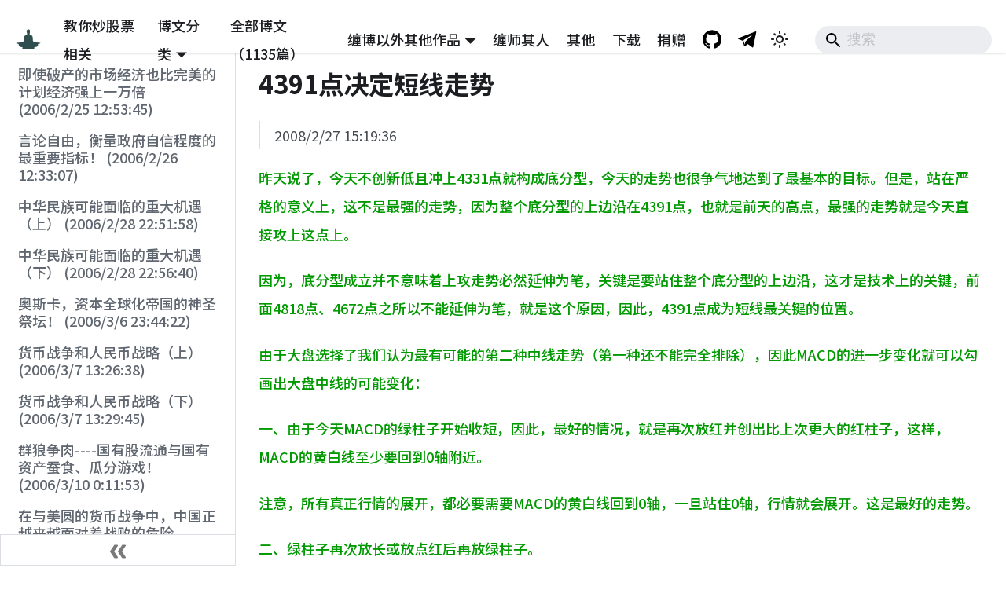

--- FILE ---
content_type: text/html; charset=utf-8
request_url: https://chzhshch.blog/economics/4391points/
body_size: 24097
content:
<!doctype html>
<html lang="zh-Hans" dir="ltr" class="docs-wrapper plugin-docs plugin-id-default docs-version-current docs-doc-page docs-doc-id-economics/4391points" data-has-hydrated="false">
<head>
<meta charset="UTF-8">
<meta name="generator" content="Docusaurus v3.7.0">
<title data-rh="true">全球第一博客 — 缠中说禅</title><meta data-rh="true" property="og:title" content="全球第一博客 — 缠中说禅"><meta data-rh="true" name="viewport" content="width=device-width,initial-scale=1"><meta data-rh="true" name="twitter:card" content="summary_large_image"><meta data-rh="true" property="og:url" content="https://chzhshch.blog/economics/4391points"><meta data-rh="true" property="og:locale" content="zh_Hans"><meta data-rh="true" name="docusaurus_locale" content="zh-Hans"><meta data-rh="true" name="docsearch:language" content="zh-Hans"><meta data-rh="true" name="docusaurus_version" content="current"><meta data-rh="true" name="docusaurus_tag" content="docs-default-current"><meta data-rh="true" name="docsearch:version" content="current"><meta data-rh="true" name="docsearch:docusaurus_tag" content="docs-default-current"><meta data-rh="true" name="description" content="2008/2/27 1536"><meta data-rh="true" property="og:description" content="2008/2/27 1536"><link data-rh="true" rel="icon" href="/img/favicon.ico"><link data-rh="true" rel="canonical" href="https://chzhshch.blog/economics/4391points"><link data-rh="true" rel="alternate" href="https://chzhshch.blog/economics/4391points" hreflang="zh-Hans"><link data-rh="true" rel="alternate" href="https://chzhshch.blog/economics/4391points" hreflang="x-default"><script src="https://pagead2.googlesyndication.com/pagead/js/adsbygoogle.js?client=ca-pub-5686832782200002" crossorigin="anonymous" async></script><link rel="stylesheet" href="/assets/css/styles.07c32687.css">
<script src="/assets/js/runtime~main.dfbc18b4.js" defer="defer"></script>
<script src="/assets/js/main.07276cdb.js" defer="defer"></script>
</head>
<body class="navigation-with-keyboard">
<script>!function(){function t(t){document.documentElement.setAttribute("data-theme",t)}var e=function(){try{return new URLSearchParams(window.location.search).get("docusaurus-theme")}catch(t){}}()||function(){try{return window.localStorage.getItem("theme")}catch(t){}}();t(null!==e?e:"light")}(),function(){try{const n=new URLSearchParams(window.location.search).entries();for(var[t,e]of n)if(t.startsWith("docusaurus-data-")){var a=t.replace("docusaurus-data-","data-");document.documentElement.setAttribute(a,e)}}catch(t){}}()</script><div id="__docusaurus"><div role="region" aria-label="跳到主要内容"><a class="skipToContent_fXgn" href="#__docusaurus_skipToContent_fallback">跳到主要内容</a></div><nav aria-label="主导航" class="navbar navbar--fixed-top"><div class="navbar__inner"><div class="navbar__items"><button aria-label="切换导航栏" aria-expanded="false" class="navbar__toggle clean-btn" type="button"><svg width="30" height="30" viewBox="0 0 30 30" aria-hidden="true"><path stroke="currentColor" stroke-linecap="round" stroke-miterlimit="10" stroke-width="2" d="M4 7h22M4 15h22M4 23h22"></path></svg></button><a class="navbar__brand" href="/"><div class="navbar__logo"><img src="/img/logo.svg" alt="缠中说禅Logo" class="themedComponent_mlkZ themedComponent--light_NVdE"><img src="/img/logo.svg" alt="缠中说禅Logo" class="themedComponent_mlkZ themedComponent--dark_xIcU"></div><b class="navbar__title text--truncate"></b></a><a class="navbar__item navbar__link" href="/stocks/stockschat">教你炒股票相关</a><div class="navbar__item dropdown dropdown--hoverable"><a href="#" aria-haspopup="true" aria-expanded="false" role="button" class="navbar__link">博文分类</a><ul class="dropdown__menu"><li><a class="dropdown__link" href="/stocks/wolves">教你炒股票相关</a></li><li><a class="dropdown__link" href="/confucius/20060204">文史哲学（《论语》详解）</a></li><li><a class="dropdown__link" href="/zen/intro">缠中说禅</a></li><li><a class="dropdown__link" href="/poems/linjiangxian">诗词曲赋</a></li><li><a aria-current="page" class="dropdown__link dropdown__link--active" href="/economics/20060225">时政经济（缠中说禅经济学）</a></li><li><a class="dropdown__link" href="/essays/kingkong">白话杂文</a></li><li><a class="dropdown__link" href="/math/basics1">数理科技（缠中说禅医学）</a></li><li><a class="dropdown__link" href="/music/menconsumed1">音乐艺术</a></li><li><a class="dropdown__link" href="/entertainment/menconsumption">流行娱乐</a></li><li><a class="dropdown__link" href="/fluid/01">  那一夜，他的体液喷了我一身</a></li></ul></div><a class="navbar__item navbar__link" href="/timeline/poems/linjiangxian">全部博文（1135篇）</a></div><div class="navbar__items navbar__items--right"><div class="navbar__item dropdown dropdown--hoverable dropdown--right"><a href="#" aria-haspopup="true" aria-expanded="false" role="button" class="navbar__link">缠博以外其他作品</a><ul class="dropdown__menu"><li><a class="dropdown__link" href="/fundanalysis/liquiditysurplus">《基金分析》木子观点</a></li><li><a class="dropdown__link" href="/qiangguo/makefuss">缠于强国兴华凯迪等论坛作品</a></li><li><a class="dropdown__link" href="/tangfen/hegel">缠用[唐粉]ID发表的作品</a></li><li><a class="dropdown__link" href="/tianya/privacy">缠的天涯作品</a></li><li><a class="dropdown__link" href="/2002posts/sketch">缠于2002年的诗与文</a></li></ul></div><a class="navbar__item navbar__link" href="/identity/simujianghu">缠师其人</a><a class="navbar__item navbar__link" href="/others/yinfujing">其他</a><a class="navbar__item navbar__link" href="/download">下载</a><a class="navbar__item navbar__link" href="/donate">捐赠</a><a href="https://github.com/chanxishe/chzhshch-blog" target="_blank" rel="noopener noreferrer" class="navbar__item navbar__link header-github-link" aria-label="GitHub Repository"></a><a href="https://t.me/chzhshchblog" target="_blank" rel="noopener noreferrer" class="navbar__item navbar__link header-telegram-link" aria-label="Telegram"></a><div class="toggle_vylO colorModeToggle_DEke"><button class="clean-btn toggleButton_gllP toggleButtonDisabled_aARS" type="button" disabled="" title="切换浅色/暗黑模式（当前为浅色模式）" aria-label="切换浅色/暗黑模式（当前为浅色模式）" aria-live="polite" aria-pressed="false"><svg viewBox="0 0 24 24" width="24" height="24" class="lightToggleIcon_pyhR"><path fill="currentColor" d="M12,9c1.65,0,3,1.35,3,3s-1.35,3-3,3s-3-1.35-3-3S10.35,9,12,9 M12,7c-2.76,0-5,2.24-5,5s2.24,5,5,5s5-2.24,5-5 S14.76,7,12,7L12,7z M2,13l2,0c0.55,0,1-0.45,1-1s-0.45-1-1-1l-2,0c-0.55,0-1,0.45-1,1S1.45,13,2,13z M20,13l2,0c0.55,0,1-0.45,1-1 s-0.45-1-1-1l-2,0c-0.55,0-1,0.45-1,1S19.45,13,20,13z M11,2v2c0,0.55,0.45,1,1,1s1-0.45,1-1V2c0-0.55-0.45-1-1-1S11,1.45,11,2z M11,20v2c0,0.55,0.45,1,1,1s1-0.45,1-1v-2c0-0.55-0.45-1-1-1C11.45,19,11,19.45,11,20z M5.99,4.58c-0.39-0.39-1.03-0.39-1.41,0 c-0.39,0.39-0.39,1.03,0,1.41l1.06,1.06c0.39,0.39,1.03,0.39,1.41,0s0.39-1.03,0-1.41L5.99,4.58z M18.36,16.95 c-0.39-0.39-1.03-0.39-1.41,0c-0.39,0.39-0.39,1.03,0,1.41l1.06,1.06c0.39,0.39,1.03,0.39,1.41,0c0.39-0.39,0.39-1.03,0-1.41 L18.36,16.95z M19.42,5.99c0.39-0.39,0.39-1.03,0-1.41c-0.39-0.39-1.03-0.39-1.41,0l-1.06,1.06c-0.39,0.39-0.39,1.03,0,1.41 s1.03,0.39,1.41,0L19.42,5.99z M7.05,18.36c0.39-0.39,0.39-1.03,0-1.41c-0.39-0.39-1.03-0.39-1.41,0l-1.06,1.06 c-0.39,0.39-0.39,1.03,0,1.41s1.03,0.39,1.41,0L7.05,18.36z"></path></svg><svg viewBox="0 0 24 24" width="24" height="24" class="darkToggleIcon_wfgR"><path fill="currentColor" d="M9.37,5.51C9.19,6.15,9.1,6.82,9.1,7.5c0,4.08,3.32,7.4,7.4,7.4c0.68,0,1.35-0.09,1.99-0.27C17.45,17.19,14.93,19,12,19 c-3.86,0-7-3.14-7-7C5,9.07,6.81,6.55,9.37,5.51z M12,3c-4.97,0-9,4.03-9,9s4.03,9,9,9s9-4.03,9-9c0-0.46-0.04-0.92-0.1-1.36 c-0.98,1.37-2.58,2.26-4.4,2.26c-2.98,0-5.4-2.42-5.4-5.4c0-1.81,0.89-3.42,2.26-4.4C12.92,3.04,12.46,3,12,3L12,3z"></path></svg></button></div><div class="navbarSearchContainer_Bca1"><div class="navbar__search searchBarContainer_NW3z" dir="ltr"><input placeholder="搜索" aria-label="Search" class="navbar__search-input searchInput_YFbd" value=""><div class="loadingRing_RJI3 searchBarLoadingRing_YnHq"><div></div><div></div><div></div><div></div></div></div></div></div></div><div role="presentation" class="navbar-sidebar__backdrop"></div></nav><div id="__docusaurus_skipToContent_fallback" class="main-wrapper mainWrapper_z2l0"><div class="docsWrapper_hBAB"><button aria-label="回到顶部" class="clean-btn theme-back-to-top-button backToTopButton_sjWU" type="button"></button><div class="docRoot_UBD9"><aside class="theme-doc-sidebar-container docSidebarContainer_YfHR"><div class="sidebarViewport_aRkj"><div class="sidebar_njMd"><nav aria-label="文档侧边栏" class="menu thin-scrollbar menu_SIkG"><ul class="theme-doc-sidebar-menu menu__list"><li class="theme-doc-sidebar-item-link theme-doc-sidebar-item-link-level-1 menu__list-item"><a class="menu__link" href="/economics/20060225">即使破产的市场经济也比完美的计划经济强上一万倍 (2006/2/25 12:53:45)</a></li><li class="theme-doc-sidebar-item-link theme-doc-sidebar-item-link-level-1 menu__list-item"><a class="menu__link" href="/economics/20060226">言论自由，衡量政府自信程度的最重要指标！ (2006/2/26 12:33:07)</a></li><li class="theme-doc-sidebar-item-link theme-doc-sidebar-item-link-level-1 menu__list-item"><a class="menu__link" href="/economics/bigopportunity1">中华民族可能面临的重大机遇（上） (2006/2/28 22:51:58)</a></li><li class="theme-doc-sidebar-item-link theme-doc-sidebar-item-link-level-1 menu__list-item"><a class="menu__link" href="/economics/bigopportunity2">中华民族可能面临的重大机遇（下） (2006/2/28 22:56:40)</a></li><li class="theme-doc-sidebar-item-link theme-doc-sidebar-item-link-level-1 menu__list-item"><a class="menu__link" href="/economics/oscar">奥斯卡，资本全球化帝国的神圣祭坛！ (2006/3/6 23:44:22)</a></li><li class="theme-doc-sidebar-item-link theme-doc-sidebar-item-link-level-1 menu__list-item"><a class="menu__link" href="/economics/currencywars1">货币战争和人民币战略（上） (2006/3/7 13:26:38)</a></li><li class="theme-doc-sidebar-item-link theme-doc-sidebar-item-link-level-1 menu__list-item"><a class="menu__link" href="/economics/currencywars2">货币战争和人民币战略（下） (2006/3/7 13:29:45)</a></li><li class="theme-doc-sidebar-item-link theme-doc-sidebar-item-link-level-1 menu__list-item"><a class="menu__link" href="/economics/wolves">群狼争肉----国有股流通与国有资产蚕食、瓜分游戏！ (2006/3/10 0:11:53)</a></li><li class="theme-doc-sidebar-item-link theme-doc-sidebar-item-link-level-1 menu__list-item"><a class="menu__link" href="/economics/20060310">在与美圆的货币战争中，中国正越来越面对着战败的危险 (2006/3/10 0:17:18)</a></li><li class="theme-doc-sidebar-item-link theme-doc-sidebar-item-link-level-1 menu__list-item"><a class="menu__link" href="/economics/july7th">中国货币战争中的“七七”事变！ (2006/3/10 0:47:02)</a></li><li class="theme-doc-sidebar-item-link theme-doc-sidebar-item-link-level-1 menu__list-item"><a class="menu__link" href="/economics/wen">温家宝先生发布会的最后一句话值得商榷！ (2006/3/14 21:57:34)</a></li><li class="theme-doc-sidebar-item-link theme-doc-sidebar-item-link-level-1 menu__list-item"><a class="menu__link" href="/economics/greenism">环保主义，资本全球化意识形态制造的彻 头彻尾谎言！ (2006/3/21 21:47:03)</a></li><li class="theme-doc-sidebar-item-link theme-doc-sidebar-item-link-level-1 menu__list-item"><a class="menu__link" href="/economics/ussenator">美国的政协委员，凭什么在中国晃荡？ (2006/3/26 21:36:04)</a></li><li class="theme-doc-sidebar-item-link theme-doc-sidebar-item-link-level-1 menu__list-item"><a class="menu__link" href="/economics/resource">资源消耗瓶颈，中国威胁论的新谎言。 (2006/3/27 13:54:02)</a></li><li class="theme-doc-sidebar-item-link theme-doc-sidebar-item-link-level-1 menu__list-item"><a class="menu__link" href="/economics/realestatemarket">按中国目前的经济管理水平，楼市必然股市化！ (2006/3/29 11:01:52)</a></li><li class="theme-doc-sidebar-item-link theme-doc-sidebar-item-link-level-1 menu__list-item"><a class="menu__link" href="/economics/taiwan1">“统一台湾”，糊涂蛋闹的混蛋假命题！ (2006/4/7 17:13:58)</a></li><li class="theme-doc-sidebar-item-link theme-doc-sidebar-item-link-level-1 menu__list-item"><a class="menu__link" href="/economics/taiwan2">必须成立“台海戡乱办公室”督办台湾剿匪事宜！ (2006/4/8 17:37:50)</a></li><li class="theme-doc-sidebar-item-link theme-doc-sidebar-item-link-level-1 menu__list-item"><a class="menu__link" href="/economics/taiwan3">在台港澳问题上，毛泽东等是有过失的！ (2006/4/9 17:24:45)</a></li><li class="theme-doc-sidebar-item-link theme-doc-sidebar-item-link-level-1 menu__list-item"><a class="menu__link" href="/economics/bush">布什，毛泽东的真正信徒！ (2006/4/9 22:49:42)</a></li><li class="theme-doc-sidebar-item-link theme-doc-sidebar-item-link-level-1 menu__list-item"><a class="menu__link" href="/economics/huhan3">中国社会的最大风险在于：胡汉三要回来了！ (2006/4/10 21:46:14)</a></li><li class="theme-doc-sidebar-item-link theme-doc-sidebar-item-link-level-1 menu__list-item"><a class="menu__link" href="/economics/saviour1">从左派对“大救星”一词的信口雌黄看左派的气数已尽！ (2006/4/21 16:40:39)</a></li><li class="theme-doc-sidebar-item-link theme-doc-sidebar-item-link-level-1 menu__list-item"><a class="menu__link" href="/economics/saviour2">中国楼市股市的闹剧，都是“大救星”思维流毒所致！ (2006/4/24 21:08:18)</a></li><li class="theme-doc-sidebar-item-link theme-doc-sidebar-item-link-level-1 menu__list-item"><a class="menu__link" href="/economics/saviour3">民主，比大救星还要大救星的大救星！ (2006/4/26 21:47:59)</a></li><li class="theme-doc-sidebar-item-link theme-doc-sidebar-item-link-level-1 menu__list-item"><a class="menu__link" href="/economics/centralbank">央行，美联储格老子的龟孙子！ (2006/4/27 22:24:28)</a></li><li class="theme-doc-sidebar-item-link theme-doc-sidebar-item-link-level-1 menu__list-item"><a class="menu__link" href="/economics/bushdeath">布什，2008年前后将任内被刺杀！ (2006/5/8 23:07:03)</a></li><li class="theme-doc-sidebar-item-link theme-doc-sidebar-item-link-level-1 menu__list-item"><a class="menu__link" href="/economics/stockschat">股市闲谈：G股是G点，大牛不用套！ (2006/5/12 19:02:25)</a></li><li class="theme-doc-sidebar-item-link theme-doc-sidebar-item-link-level-1 menu__list-item"><a class="menu__link" href="/economics/houseslave">房奴，自己傻还出来现眼，丢人不？！ (2006/5/13 18:30:03)</a></li><li class="theme-doc-sidebar-item-link theme-doc-sidebar-item-link-level-1 menu__list-item"><a class="menu__link" href="/economics/panshiyi">潘石屹、任志强又没几个钱，盯着他们干啥？ (2006/5/22 12:57:18)</a></li><li class="theme-doc-sidebar-item-link theme-doc-sidebar-item-link-level-1 menu__list-item"><a class="menu__link" href="/economics/chinathreat">中国威胁，源自威胁中国，理所当然！ (2006/5/27 16:50:08)</a></li><li class="theme-doc-sidebar-item-link theme-doc-sidebar-item-link-level-1 menu__list-item"><a class="menu__link" href="/economics/gaspriceup">鄙视网上反对国内油价上涨的主流！ (2006/5/28 12:34:55)</a></li><li class="theme-doc-sidebar-item-link theme-doc-sidebar-item-link-level-1 menu__list-item"><a class="menu__link" href="/economics/baohan">收购中国，从宝邯之争说起！ (2006/6/2 21:44:58)</a></li><li class="theme-doc-sidebar-item-link theme-doc-sidebar-item-link-level-1 menu__list-item"><a class="menu__link" href="/economics/changhong">长虹，老子变孙子，只要三亿美圆！ (2006/6/6 21:09:45)</a></li><li class="theme-doc-sidebar-item-link theme-doc-sidebar-item-link-level-1 menu__list-item"><a class="menu__link" href="/economics/newzg1">鄙视所有对N中工15元不敢买50元就吃醋的人！ (2006/6/19 16:45:17)</a></li><li class="theme-doc-sidebar-item-link theme-doc-sidebar-item-link-level-1 menu__list-item"><a class="menu__link" href="/economics/newzg2">为管理层对N中工走势的回应热烈鼓掌！ (2006/6/20 11:51:24)</a></li><li class="theme-doc-sidebar-item-link theme-doc-sidebar-item-link-level-1 menu__list-item"><a class="menu__link" href="/economics/realestateinvest">投资中国房地产，脑子进水的表现！ (2006/6/26 19:06:42)</a></li><li class="theme-doc-sidebar-item-link theme-doc-sidebar-item-link-level-1 menu__list-item"><a class="menu__link" href="/economics/redapricot">红杏出墙，中国强大之利器！ (2006/7/4 22:46:08)</a></li><li class="theme-doc-sidebar-item-link theme-doc-sidebar-item-link-level-1 menu__list-item"><a class="menu__link" href="/economics/moneyconcept">天天为生计奔忙的，没资格鄙视钱！ (2006/7/12 11:59:25)</a></li><li class="theme-doc-sidebar-item-link theme-doc-sidebar-item-link-level-1 menu__list-item"><a class="menu__link" href="/economics/maoyushi">茅于轼，交换产生财富？ (2006/7/17 12:45:33)</a></li><li class="theme-doc-sidebar-item-link theme-doc-sidebar-item-link-level-1 menu__list-item"><a class="menu__link" href="/economics/respectinvestor">请尊重资本市场的投资者！ (2006/7/18 21:39:38)</a></li><li class="theme-doc-sidebar-item-link theme-doc-sidebar-item-link-level-1 menu__list-item"><a class="menu__link" href="/economics/chaneconomics00">顶翻东西经济学：缠中说禅经济学（连载序） (2006/7/19 21:19:05)</a></li><li class="theme-doc-sidebar-item-link theme-doc-sidebar-item-link-level-1 menu__list-item"><a class="menu__link" href="/economics/chaneconomics01">顶翻东西经济学：缠中说禅经济学（连载一） (2006/7/20 21:19:25)</a></li><li class="theme-doc-sidebar-item-link theme-doc-sidebar-item-link-level-1 menu__list-item"><a class="menu__link" href="/economics/chaneconomics02">顶翻东西经济学：缠中说禅经济学（连载二） (2006/7/21 21:37:30)</a></li><li class="theme-doc-sidebar-item-link theme-doc-sidebar-item-link-level-1 menu__list-item"><a class="menu__link" href="/economics/chaneconomics03">顶翻东西经济学：缠中说禅经济学（连载三） (2006/7/24 20:34:26)</a></li><li class="theme-doc-sidebar-item-link theme-doc-sidebar-item-link-level-1 menu__list-item"><a class="menu__link" href="/economics/chaneconomics04">顶翻东西经济学：缠中说禅经济学（连载四） (2006/7/25 20:57:32)</a></li><li class="theme-doc-sidebar-item-link theme-doc-sidebar-item-link-level-1 menu__list-item"><a class="menu__link" href="/economics/chaneconomics05">顶翻东西经济学：缠中说禅经济学（连载五） (2006/7/26 21:07:09)</a></li><li class="theme-doc-sidebar-item-link theme-doc-sidebar-item-link-level-1 menu__list-item"><a class="menu__link" href="/economics/chaneconomics06">顶翻东西经济学：缠中说禅经济学（连载六） (2006/7/27 21:28:00)</a></li><li class="theme-doc-sidebar-item-link theme-doc-sidebar-item-link-level-1 menu__list-item"><a class="menu__link" href="/economics/chaneconomics07">顶翻东西经济学：缠中说禅经济学（连载七） (2006/7/30 21:06:00)</a></li><li class="theme-doc-sidebar-item-link theme-doc-sidebar-item-link-level-1 menu__list-item"><a class="menu__link" href="/economics/chaneconomics08">顶翻东西经济学：缠中说禅经济学（连载八） (2006/7/31 21:56:57)</a></li><li class="theme-doc-sidebar-item-link theme-doc-sidebar-item-link-level-1 menu__list-item"><a class="menu__link" href="/economics/chaneconomics09">顶翻东西经济学：缠中说禅经济学（连载九） (2006/8/1 20:30:57)</a></li><li class="theme-doc-sidebar-item-link theme-doc-sidebar-item-link-level-1 menu__list-item"><a class="menu__link" href="/economics/yunguzi">云谷子，让本ID替无能的左派教育一下你！ (2006/8/3 18:11:19)</a></li><li class="theme-doc-sidebar-item-link theme-doc-sidebar-item-link-level-1 menu__list-item"><a class="menu__link" href="/economics/chaneconomics10">顶翻东西经济学：缠中说禅经济学（连载十） (2006/8/3 19:29:35)</a></li><li class="theme-doc-sidebar-item-link theme-doc-sidebar-item-link-level-1 menu__list-item"><a class="menu__link" href="/economics/chaneconomics11">顶翻东西经济学：缠中说禅经济学（连载十一） (2006/8/10 9:56:37)</a></li><li class="theme-doc-sidebar-item-link theme-doc-sidebar-item-link-level-1 menu__list-item"><a class="menu__link" href="/economics/tangfen">唐粉，你对马克思劳动价值论的解释有很大问题。 (2006/8/14 21:18:34)</a></li><li class="theme-doc-sidebar-item-link theme-doc-sidebar-item-link-level-1 menu__list-item"><a class="menu__link" href="/economics/chaneconomics12">顶翻东西经济学：缠中说禅经济学（连载十二） (2006/8/16 13:39:28)</a></li><li class="theme-doc-sidebar-item-link theme-doc-sidebar-item-link-level-1 menu__list-item"><a class="menu__link" href="/economics/chaneconomics13">顶翻东西经济学：缠中说禅经济学（连载十三） (2006/8/21 18:39:10)</a></li><li class="theme-doc-sidebar-item-link theme-doc-sidebar-item-link-level-1 menu__list-item"><a class="menu__link" href="/economics/chaneconomics14">顶翻东西经济学：缠中说禅经济学（连载十四） (2006/8/23 17:42:28)</a></li><li class="theme-doc-sidebar-item-link theme-doc-sidebar-item-link-level-1 menu__list-item"><a class="menu__link" href="/economics/chaneconomics15">顶翻东西经济学：缠中说禅经济学（连载十五） (2006/8/29 15:58:05)</a></li><li class="theme-doc-sidebar-item-link theme-doc-sidebar-item-link-level-1 menu__list-item"><a class="menu__link" href="/economics/marx1">捍卫马克思1：最大的愚民是关于资本主义永恒的叫嚣！ (2006/8/31 21:26:46)</a></li><li class="theme-doc-sidebar-item-link theme-doc-sidebar-item-link-level-1 menu__list-item"><a class="menu__link" href="/economics/marx2">捍卫马克思2：市场经济必然是资本主义的！ (2006/9/4 12:39:18)</a></li><li class="theme-doc-sidebar-item-link theme-doc-sidebar-item-link-level-1 menu__list-item"><a class="menu__link" href="/economics/marx3">捍卫马克思3：无论私有制还是市场经济的社会主义都只能是龟毛兔角！ (2006/9/5 14:13:50)</a></li><li class="theme-doc-sidebar-item-link theme-doc-sidebar-item-link-level-1 menu__list-item"><a class="menu__link" href="/economics/marx4">捍卫马克思4：给所有曲解马克思的人（马克思哲学、经济学通俗讲义） (2006/9/7 18:14:41)</a></li><li class="theme-doc-sidebar-item-link theme-doc-sidebar-item-link-level-1 menu__list-item"><a class="menu__link" href="/economics/aboutmarx">关于“捍卫马克思”、“顶翻东西经济学”两系列关系的声明 (2006/9/8 12:00:06)</a></li><li class="theme-doc-sidebar-item-link theme-doc-sidebar-item-link-level-1 menu__list-item"><a class="menu__link" href="/economics/ducks">搞科研的都是“鸭子”！ (2006/9/10 18:26:25)</a></li><li class="theme-doc-sidebar-item-link theme-doc-sidebar-item-link-level-1 menu__list-item"><a class="menu__link" href="/economics/chineseenterprises">中国人的中国企业，明年还有吗？ (2006/9/11 18:10:41)</a></li><li class="theme-doc-sidebar-item-link theme-doc-sidebar-item-link-level-1 menu__list-item"><a class="menu__link" href="/economics/antirich">仇富，是因为像本ID这样的富人太少了！ (2006/9/13 10:54:37)</a></li><li class="theme-doc-sidebar-item-link theme-doc-sidebar-item-link-level-1 menu__list-item"><a class="menu__link" href="/economics/supremelaw">资本主义社会的最高生存原则！ (2006/9/14 11:37:47)</a></li><li class="theme-doc-sidebar-item-link theme-doc-sidebar-item-link-level-1 menu__list-item"><a class="menu__link" href="/economics/marx5part1">捍卫马克思5：马克思，时代精神、世界良心！（连载一） (2006/9/19 15:28:10)</a></li><li class="theme-doc-sidebar-item-link theme-doc-sidebar-item-link-level-1 menu__list-item"><a class="menu__link" href="/economics/marxprefix">捍卫马克思序：要捍卫的是马克思，而不是马克思主义！ (2006/9/21 14:21:14)</a></li><li class="theme-doc-sidebar-item-link theme-doc-sidebar-item-link-level-1 menu__list-item"><a class="menu__link" href="/economics/marx5part2">捍卫马克思5：马克思，时代精神、世界良心！（连载二） (2006/9/22 11:49:42)</a></li><li class="theme-doc-sidebar-item-link theme-doc-sidebar-item-link-level-1 menu__list-item"><a class="menu__link" href="/economics/nationalstrategy">民族复兴周期与世界经济周期历史性共振下的国家地缘与货币战略 (2006/9/23 21:26:40)</a></li><li class="theme-doc-sidebar-item-link theme-doc-sidebar-item-link-level-1 menu__list-item"><a class="menu__link" href="/economics/shamesichuan">四川，别给中国丢人！ (2006/10/18 16:16:23)</a></li><li class="theme-doc-sidebar-item-link theme-doc-sidebar-item-link-level-1 menu__list-item"><a class="menu__link" href="/economics/gstocks">经典回放：G股就是G点，市场的原理和性的原理是一样的 (2006/11/27 12:10:52)</a></li><li class="theme-doc-sidebar-item-link theme-doc-sidebar-item-link-level-1 menu__list-item"><a class="menu__link" href="/economics/winestockwarn">就某酒类股票对所有散户的严重提示! (2006/12/7 10:00:31)</a></li><li class="theme-doc-sidebar-item-link theme-doc-sidebar-item-link-level-1 menu__list-item"><a class="menu__link" href="/economics/statement">公告 (2006/12/7 15:06:53)</a></li><li class="theme-doc-sidebar-item-link theme-doc-sidebar-item-link-level-1 menu__list-item"><a class="menu__link" href="/economics/currencywarssequel1">《货币战争和人民币战略》续一 (2006/12/11 11:47:11)</a></li><li class="theme-doc-sidebar-item-link theme-doc-sidebar-item-link-level-1 menu__list-item"><a class="menu__link" href="/economics/protest">本ID如此精确地知道消息，依然要抗议！ (2006/12/12 9:38:38)</a></li><li class="theme-doc-sidebar-item-link theme-doc-sidebar-item-link-level-1 menu__list-item"><a class="menu__link" href="/economics/absensestatement">关于抛弃各位两天的公告 (2006/12/19 21:45:00)</a></li><li class="theme-doc-sidebar-item-link theme-doc-sidebar-item-link-level-1 menu__list-item"><a class="menu__link" href="/economics/5daysoff">休博5天公告 (2006/12/29 15:05:47)</a></li><li class="theme-doc-sidebar-item-link theme-doc-sidebar-item-link-level-1 menu__list-item"><a class="menu__link" href="/economics/whipsawing">就算是摇头丸也该洗洗盘了。 (2007/1/24 15:40:48)</a></li><li class="theme-doc-sidebar-item-link theme-doc-sidebar-item-link-level-1 menu__list-item"><a class="menu__link" href="/economics/biggestbubble">最大的泡沫就是某些国人！ (2007/1/25 11:58:51)</a></li><li class="theme-doc-sidebar-item-link theme-doc-sidebar-item-link-level-1 menu__list-item"><a class="menu__link" href="/economics/challengerogers">罗杰斯，有种的和本ID来个PK (2007/1/26 15:03:54)</a></li><li class="theme-doc-sidebar-item-link theme-doc-sidebar-item-link-level-1 menu__list-item"><a class="menu__link" href="/economics/reformself">来这里,首先要洗心革面! (2007/1/31 15:13:30)</a></li><li class="theme-doc-sidebar-item-link theme-doc-sidebar-item-link-level-1 menu__list-item"><a class="menu__link" href="/economics/currencywarssequel2">《货币战争和人民币战略》续二 (2007/2/1 15:22:36)</a></li><li class="theme-doc-sidebar-item-link theme-doc-sidebar-item-link-level-1 menu__list-item"><a class="menu__link" href="/economics/currencywarssequel3">《货币战争和人民币战略》续三 (2007/2/7 15:06:37)</a></li><li class="theme-doc-sidebar-item-link theme-doc-sidebar-item-link-level-1 menu__list-item"><a class="menu__link" href="/economics/announcement">声明 (2007/2/7 21:02:45)</a></li><li class="theme-doc-sidebar-item-link theme-doc-sidebar-item-link-level-1 menu__list-item"><a class="menu__link" href="/economics/holidayannouncement">放假公告 (2007/2/16 15:21:37)</a></li><li class="theme-doc-sidebar-item-link theme-doc-sidebar-item-link-level-1 menu__list-item"><a class="menu__link" href="/economics/totraitors1">汉奸，有本事拿几十亿股联通把本ID砸死！ (2007/2/26 15:50:13)</a></li><li class="theme-doc-sidebar-item-link theme-doc-sidebar-item-link-level-1 menu__list-item"><a class="menu__link" href="/economics/totraitors2">汉奸，本ID就把你们像面首一样玩弄！ (2007/3/1 15:42:20)</a></li><li class="theme-doc-sidebar-item-link theme-doc-sidebar-item-link-level-1 menu__list-item"><a class="menu__link" href="/economics/currencywarssequel4">《货币战争和人民币战略》续四：中国崛起的真正秘密 (2007/3/6 15:20:07)</a></li><li class="theme-doc-sidebar-item-link theme-doc-sidebar-item-link-level-1 menu__list-item"><a class="menu__link" href="/economics/aboutstocksmarket">关于大盘个股说几句闲话 (2007/3/14 8:58:13)</a></li><li class="theme-doc-sidebar-item-link theme-doc-sidebar-item-link-level-1 menu__list-item"><a class="menu__link" href="/economics/epic">神州自有中天日，万国衣冠舞九韶 (2007/3/19 8:52:42)</a></li><li class="theme-doc-sidebar-item-link theme-doc-sidebar-item-link-level-1 menu__list-item"><a class="menu__link" href="/economics/marx6">捍卫马克思6：货币与资本主义社会的三种幻影 (2007/3/29 12:39:50)</a></li><li class="theme-doc-sidebar-item-link theme-doc-sidebar-item-link-level-1 menu__list-item"><a class="menu__link" href="/economics/financereform">相对流动性过剩与经济转型及金融重构 (2007/4/2 15:12:44)</a></li><li class="theme-doc-sidebar-item-link theme-doc-sidebar-item-link-level-1 menu__list-item"><a class="menu__link" href="/economics/nuclearpower">从净资产到市值，大牛市的核变动力 (2007/4/16 15:23:54)</a></li><li class="theme-doc-sidebar-item-link theme-doc-sidebar-item-link-level-1 menu__list-item"><a class="menu__link" href="/economics/currencywarssequel5">《货币战争和人民币战略》续五：从净资产到市值，资本血腥游戏的必然之路 (2007/4/17 15:36:26)</a></li><li class="theme-doc-sidebar-item-link theme-doc-sidebar-item-link-level-1 menu__list-item"><a class="menu__link" href="/economics/allinvestors">“全民炒股”，市场经济走向成熟的必由之路 (2007/4/23 8:53:46)</a></li><li class="theme-doc-sidebar-item-link theme-doc-sidebar-item-link-level-1 menu__list-item"><a class="menu__link" href="/economics/currencywarssequel6">《货币战争和人民币战略》续六：央行，脑子别进水。 (2007/4/25 9:03:08)</a></li><li class="theme-doc-sidebar-item-link theme-doc-sidebar-item-link-level-1 menu__list-item"><a class="menu__link" href="/economics/embarrassedzhou">周行长的尴尬 (2007/5/8 8:56:50)</a></li><li class="theme-doc-sidebar-item-link theme-doc-sidebar-item-link-level-1 menu__list-item"><a class="menu__link" href="/economics/earlybullmarket">大牛市的序幕，还未真正拉开。 (2007/5/10 15:56:10)</a></li><li class="theme-doc-sidebar-item-link theme-doc-sidebar-item-link-level-1 menu__list-item"><a class="menu__link" href="/economics/understandcsrc">对证监会的警示,请充分理解! (2007/5/12 17:57:25)</a></li><li class="theme-doc-sidebar-item-link theme-doc-sidebar-item-link-level-1 menu__list-item"><a class="menu__link" href="/economics/byebyeshenzhen">再见,这美食多于美男的城市 (2007/5/14 15:23:24)</a></li><li class="theme-doc-sidebar-item-link theme-doc-sidebar-item-link-level-1 menu__list-item"><a class="menu__link" href="/economics/xianghuoju">偶见湘火炬广告牌，口占五绝。 (2007/5/15 15:14:19)</a></li><li class="theme-doc-sidebar-item-link theme-doc-sidebar-item-link-level-1 menu__list-item"><a class="menu__link" href="/economics/havefun">各位,今天爽了吗? (2007/5/16 15:26:10)</a></li><li class="theme-doc-sidebar-item-link theme-doc-sidebar-item-link-level-1 menu__list-item"><a class="menu__link" href="/economics/pyramidsale">受传销蛊惑的，绞肉机最好的货！ (2007/5/17 15:27:16)</a></li><li class="theme-doc-sidebar-item-link theme-doc-sidebar-item-link-level-1 menu__list-item"><a class="menu__link" href="/economics/interestraterises">加息，中国经济不能承受之轻 (2007/5/21 8:43:51)</a></li><li class="theme-doc-sidebar-item-link theme-doc-sidebar-item-link-level-1 menu__list-item"><a class="menu__link" href="/economics/warning">请远离所有借股票收费者！ (2007/5/25 8:52:29)</a></li><li class="theme-doc-sidebar-item-link theme-doc-sidebar-item-link-level-1 menu__list-item"><a class="menu__link" href="/economics/1stdarkcloud">两年来股市晴空飘过的第一朵黑云 (2007/5/29 8:16:51)</a></li><li class="theme-doc-sidebar-item-link theme-doc-sidebar-item-link-level-1 menu__list-item"><a class="menu__link" href="/economics/emergencyhandling">从容面对突发事件是投资的基本素质 (2007/5/30 6:53:34)</a></li><li class="theme-doc-sidebar-item-link theme-doc-sidebar-item-link-level-1 menu__list-item"><a class="menu__link" href="/economics/regulatorysystem">必须建立与资本市场发展阶段相适应的监管、调控体系 (2007/6/4 7:53:44)</a></li><li class="theme-doc-sidebar-item-link theme-doc-sidebar-item-link-level-1 menu__list-item"><a class="menu__link" href="/economics/fewwords1">抓紧说两句 (2007/6/6 16:52:09)</a></li><li class="theme-doc-sidebar-item-link theme-doc-sidebar-item-link-level-1 menu__list-item"><a class="menu__link" href="/economics/fewwords2">说两句 (2007/6/7 15:04:21)</a></li><li class="theme-doc-sidebar-item-link theme-doc-sidebar-item-link-level-1 menu__list-item"><a class="menu__link" href="/economics/happyweekend">周末腐败去吧! (2007/6/8 15:13:42)</a></li><li class="theme-doc-sidebar-item-link theme-doc-sidebar-item-link-level-1 menu__list-item"><a class="menu__link" href="/economics/bigchance">全流通后最大的投资机会 (2007/6/10 8:40:52)</a></li><li class="theme-doc-sidebar-item-link theme-doc-sidebar-item-link-level-1 menu__list-item"><a class="menu__link" href="/economics/aboutvc">刚回北京再说私人股权投资 (2007/6/11 20:50:14)</a></li><li class="theme-doc-sidebar-item-link theme-doc-sidebar-item-link-level-1 menu__list-item"><a class="menu__link" href="/economics/aboutcapticalmarket">看待当前资本市场必须具有的基本智慧 (2007/6/18 8:18:39)</a></li><li class="theme-doc-sidebar-item-link theme-doc-sidebar-item-link-level-1 menu__list-item"><a class="menu__link" href="/economics/vcera">2007，人民币私人股权投资基金元年 (2007/6/20 8:13:50)</a></li><li class="theme-doc-sidebar-item-link theme-doc-sidebar-item-link-level-1 menu__list-item"><a class="menu__link" href="/economics/useyourbrain">股市里不动脑子只有死路一条 (2007/6/22 8:30:44)</a></li><li class="theme-doc-sidebar-item-link theme-doc-sidebar-item-link-level-1 menu__list-item"><a class="menu__link" href="/economics/xianduanchangsha">周末，用股票长沙各位一把 (2007/6/23 16:15:21)</a></li><li class="theme-doc-sidebar-item-link theme-doc-sidebar-item-link-level-1 menu__list-item"><a class="menu__link" href="/economics/hiking">索道复栈道,风雨XX行(解盘附录) (2007/6/25 19:03:22)</a></li><li class="theme-doc-sidebar-item-link theme-doc-sidebar-item-link-level-1 menu__list-item"><a class="menu__link" href="/economics/backtohotel">对不起刚回宾馆，解盘洗澡后附录上 (2007/6/27 0:20:58)</a></li><li class="theme-doc-sidebar-item-link theme-doc-sidebar-item-link-level-1 menu__list-item"><a class="menu__link" href="/economics/market20070627">离开某地前解解今日的盘 (2007/6/27 15:29:56)</a></li><li class="theme-doc-sidebar-item-link theme-doc-sidebar-item-link-level-1 menu__list-item"><a class="menu__link" href="/economics/deadhead">一根筋是不适合玩震荡行情的 (2007/6/28 15:53:15)</a></li><li class="theme-doc-sidebar-item-link theme-doc-sidebar-item-link-level-1 menu__list-item"><a class="menu__link" href="/economics/market20070629">解盘并说说中短线走势 (2007/6/29 15:45:10)</a></li><li class="theme-doc-sidebar-item-link theme-doc-sidebar-item-link-level-1 menu__list-item"><a class="menu__link" href="/economics/consensuswar">必须和企图捣毁共和国基础的舆论进行坚决斗争 (2007/7/1 12:06:06)</a></li><li class="theme-doc-sidebar-item-link theme-doc-sidebar-item-link-level-1 menu__list-item"><a class="menu__link" href="/economics/market20070702">解盘：今天看不明白的都请严重补课。 (2007/7/2 15:32:58)</a></li><li class="theme-doc-sidebar-item-link theme-doc-sidebar-item-link-level-1 menu__list-item"><a class="menu__link" href="/economics/market20070703">今日解盘：3919颈线折磨你 (2007/7/3 15:30:02)</a></li><li class="theme-doc-sidebar-item-link theme-doc-sidebar-item-link-level-1 menu__list-item"><a class="menu__link" href="/economics/buckthetrend">有些市是必须逆着而为的。 (2007/7/4 15:45:01)</a></li><li class="theme-doc-sidebar-item-link theme-doc-sidebar-item-link-level-1 menu__list-item"><a class="menu__link" href="/economics/catchrockfall">凭空接坠石，依然开弓没有回头箭 (2007/7/5 15:43:43)</a></li><li class="theme-doc-sidebar-item-link theme-doc-sidebar-item-link-level-1 menu__list-item"><a class="menu__link" href="/economics/currentsituation">和散户网友说说现在的形势与任务 (2007/7/5 23:04:16)</a></li><li class="theme-doc-sidebar-item-link theme-doc-sidebar-item-link-level-1 menu__list-item"><a class="menu__link" href="/economics/strikeback">以黄河名字展开的绝地反击 (2007/7/6 15:50:50)</a></li><li class="theme-doc-sidebar-item-link theme-doc-sidebar-item-link-level-1 menu__list-item"><a class="menu__link" href="/economics/market20070708">大盘长中短走势略说 (2007/7/8 22:16:44)</a></li><li class="theme-doc-sidebar-item-link theme-doc-sidebar-item-link-level-1 menu__list-item"><a class="menu__link" href="/economics/decisivebattle">中国股市前途的大决战 (2007/7/9 15:35:37)</a></li><li class="theme-doc-sidebar-item-link theme-doc-sidebar-item-link-level-1 menu__list-item"><a class="menu__link" href="/economics/trueconfucius">什么才是真《论语》？ (2007/7/9 22:34:06)</a></li><li class="theme-doc-sidebar-item-link theme-doc-sidebar-item-link-level-1 menu__list-item"><a class="menu__link" href="/economics/3919points">3919点继续折磨你 (2007/7/10 15:43:11)</a></li><li class="theme-doc-sidebar-item-link theme-doc-sidebar-item-link-level-1 menu__list-item"><a class="menu__link" href="/economics/3850points">3850点，残酷的多空无量鏖战 (2007/7/11 15:41:38)</a></li><li class="theme-doc-sidebar-item-link theme-doc-sidebar-item-link-level-1 menu__list-item"><a class="menu__link" href="/economics/chinastocksvalue">为中国股票的投资价值正名 (2007/7/11 23:47:16)</a></li><li class="theme-doc-sidebar-item-link theme-doc-sidebar-item-link-level-1 menu__list-item"><a class="menu__link" href="/economics/lightsaber">坠石化光剑，兵临3919点颈线 (2007/7/12 15:38:28)</a></li><li class="theme-doc-sidebar-item-link theme-doc-sidebar-item-link-level-1 menu__list-item"><a class="menu__link" href="/economics/floorvolume">私募变乌龟，制造成交地量 (2007/7/13 15:36:38)</a></li><li class="theme-doc-sidebar-item-link theme-doc-sidebar-item-link-level-1 menu__list-item"><a class="menu__link" href="/economics/stepback">无论多空，都必须要退的一步。 (2007/7/16 15:43:17)</a></li><li class="theme-doc-sidebar-item-link theme-doc-sidebar-item-link-level-1 menu__list-item"><a class="menu__link" href="/economics/popularity">人气，在震荡中汇聚。 (2007/7/17 15:40:05)</a></li><li class="theme-doc-sidebar-item-link theme-doc-sidebar-item-link-level-1 menu__list-item"><a class="menu__link" href="/economics/quiz">出题考考各位，有空的都  请进来。 (2007/7/17 22:34:40)</a></li><li class="theme-doc-sidebar-item-link theme-doc-sidebar-item-link-level-1 menu__list-item"><a class="menu__link" href="/economics/stepforth">无论多空，都必须要进的一步。 (2007/7/18 15:47:50)</a></li><li class="theme-doc-sidebar-item-link theme-doc-sidebar-item-link-level-1 menu__list-item"><a class="menu__link" href="/economics/waiting">在等待利空落地的日子里 (2007/7/19 15:29:28)</a></li><li class="theme-doc-sidebar-item-link theme-doc-sidebar-item-link-level-1 menu__list-item"><a class="menu__link" href="/economics/market20070720">刚起来，下午解不了盘。 (2007/7/20 8:26:20)</a></li><li class="theme-doc-sidebar-item-link theme-doc-sidebar-item-link-level-1 menu__list-item"><a class="menu__link" href="/economics/200707202133">该来的都来了,你还需要什么? (2007/7/20 21:33:08)</a></li><li class="theme-doc-sidebar-item-link theme-doc-sidebar-item-link-level-1 menu__list-item"><a class="menu__link" href="/economics/singlespark">打狗棒下，星火正燎原。 (2007/7/23 15:25:57)</a></li><li class="theme-doc-sidebar-item-link theme-doc-sidebar-item-link-level-1 menu__list-item"><a class="menu__link" href="/economics/20070724">对不起，今天收盘后解不了盘。 (2007/7/24 8:46:06)</a></li><li class="theme-doc-sidebar-item-link theme-doc-sidebar-item-link-level-1 menu__list-item"><a class="menu__link" href="/economics/yesterdaymarket">说说昨天的走势 (2007/7/25 8:54:22)</a></li><li class="theme-doc-sidebar-item-link theme-doc-sidebar-item-link-level-1 menu__list-item"><a class="menu__link" href="/economics/todaymarket">应酬前，说说今天的大盘 (2007/7/25 18:31:21)</a></li><li class="theme-doc-sidebar-item-link theme-doc-sidebar-item-link-level-1 menu__list-item"><a class="menu__link" href="/economics/4cases">大盘周线上的四种演化分析 (2007/7/27 8:01:59)</a></li><li class="theme-doc-sidebar-item-link theme-doc-sidebar-item-link-level-1 menu__list-item"><a class="menu__link" href="/economics/20070727">对不起，刚回，说两句。 (2007/7/27 23:09:24)</a></li><li class="theme-doc-sidebar-item-link theme-doc-sidebar-item-link-level-1 menu__list-item"><a class="menu__link" href="/economics/20070730">先扬后抑，酝酿震荡。 (2007/7/30 15:19:35)</a></li><li class="theme-doc-sidebar-item-link theme-doc-sidebar-item-link-level-1 menu__list-item"><a class="menu__link" href="/economics/20070731">完美的震荡制造完美的月线收盘 (2007/7/31 16:03:53)</a></li><li class="theme-doc-sidebar-item-link theme-doc-sidebar-item-link-level-1 menu__list-item"><a class="menu__link" href="/economics/20070801">该来的调整，必须且及时。 (2007/8/1 15:33:01)</a></li><li class="theme-doc-sidebar-item-link theme-doc-sidebar-item-link-level-1 menu__list-item"><a class="menu__link" href="/economics/20070802">明天才是大盘短线的关键 (2007/8/2 16:06:21)</a></li><li class="theme-doc-sidebar-item-link theme-doc-sidebar-item-link-level-1 menu__list-item"><a class="menu__link" href="/economics/20070803">醉生梦死疯一回游戏正式开始 (2007/8/3 15:57:58)</a></li><li class="theme-doc-sidebar-item-link theme-doc-sidebar-item-link-level-1 menu__list-item"><a class="menu__link" href="/economics/bubblestarts">成分股行情的泡沫化阶段正式开始 (2007/8/6 15:58:43)</a></li><li class="theme-doc-sidebar-item-link theme-doc-sidebar-item-link-level-1 menu__list-item"><a class="menu__link" href="/economics/20070807">因迎奥运一周年而延迟的震荡只是延迟了 (2007/8/7 22:18:38)</a></li><li class="theme-doc-sidebar-item-link theme-doc-sidebar-item-link-level-1 menu__list-item"><a class="menu__link" href="/economics/20070808">当工行都发疯后，轿夫们还有什么把戏？ (2007/8/8 15:44:40)</a></li><li class="theme-doc-sidebar-item-link theme-doc-sidebar-item-link-level-1 menu__list-item"><a class="menu__link" href="/economics/20070809">顶住明天，第四拨人才可能解脱。 (2007/8/9 16:04:24)</a></li><li class="theme-doc-sidebar-item-link theme-doc-sidebar-item-link-level-1 menu__list-item"><a class="menu__link" href="/economics/20070810">热点在震荡中蔓延 (2007/8/10 15:56:27)</a></li><li class="theme-doc-sidebar-item-link theme-doc-sidebar-item-link-level-1 menu__list-item"><a class="menu__link" href="/economics/20070813">公募基金经理“快男”发展模式的不可持续 (2007/8/13 8:29:07)</a></li><li class="theme-doc-sidebar-item-link theme-doc-sidebar-item-link-level-1 menu__list-item"><a class="menu__link" href="/economics/200708131538">热点，如期蔓延中 (2007/8/13 15:38:41)</a></li><li class="theme-doc-sidebar-item-link theme-doc-sidebar-item-link-level-1 menu__list-item"><a class="menu__link" href="/economics/41vs1">41与1，本ID对二级市场兴趣已失 (2007/8/13 21:26:14)</a></li><li class="theme-doc-sidebar-item-link theme-doc-sidebar-item-link-level-1 menu__list-item"><a class="menu__link" href="/economics/20070814">热点蔓延，阳光下没有新鲜事。 (2007/8/14 15:49:37)</a></li><li class="theme-doc-sidebar-item-link theme-doc-sidebar-item-link-level-1 menu__list-item"><a class="menu__link" href="/economics/20070815">外围因素引发今日震荡 (2007/8/15 15:49:33)</a></li><li class="theme-doc-sidebar-item-link theme-doc-sidebar-item-link-level-1 menu__list-item"><a class="menu__link" href="/economics/20070816">全球化，没有市场可与世隔绝 (2007/8/16 15:41:56)</a></li><li class="theme-doc-sidebar-item-link theme-doc-sidebar-item-link-level-1 menu__list-item"><a class="menu__link" href="/economics/20070817">来自大洋彼岸的暗算 (2007/8/17 15:58:48)</a></li><li class="theme-doc-sidebar-item-link theme-doc-sidebar-item-link-level-1 menu__list-item"><a class="menu__link" href="/economics/20070820">总市值超GDP后的泡沫化生存 (2007/8/20 8:22:59)</a></li><li class="theme-doc-sidebar-item-link theme-doc-sidebar-item-link-level-1 menu__list-item"><a class="menu__link" href="/economics/200708201548">两年最大涨幅拉开泡沫化生存大幕 (2007/8/20 15:48:47)</a></li><li class="theme-doc-sidebar-item-link theme-doc-sidebar-item-link-level-1 menu__list-item"><a class="menu__link" href="/economics/20070821">热点蔓延渐成潮流 (2007/8/21 15:59:25)</a></li><li class="theme-doc-sidebar-item-link theme-doc-sidebar-item-link-level-1 menu__list-item"><a class="menu__link" href="/economics/20070822">一次值得鼓掌的加息 (2007/8/22 8:37:19)</a></li><li class="theme-doc-sidebar-item-link theme-doc-sidebar-item-link-level-1 menu__list-item"><a class="menu__link" href="/economics/200708221610">加息难阻热点蔓延 (2007/8/22 16:10:16)</a></li><li class="theme-doc-sidebar-item-link theme-doc-sidebar-item-link-level-1 menu__list-item"><a class="menu__link" href="/economics/20070823">行情只会在一地鸡毛中高潮 (2007/8/23 16:08:01)</a></li><li class="theme-doc-sidebar-item-link theme-doc-sidebar-item-link-level-1 menu__list-item"><a class="menu__link" href="/economics/20070824">不是每个收盘都需要一个题目 (2007/8/24 15:24:47)</a></li><li class="theme-doc-sidebar-item-link theme-doc-sidebar-item-link-level-1 menu__list-item"><a class="menu__link" href="/economics/20070827">资金分歧日益严重的面子与里子 (2007/8/27 16:15:38)</a></li><li class="theme-doc-sidebar-item-link theme-doc-sidebar-item-link-level-1 menu__list-item"><a class="menu__link" href="/economics/punishmentofimpulsion">冲动的惩罚，基金将成为毁掉市场的那只手 (2007/8/27 20:45:41)</a></li><li class="theme-doc-sidebar-item-link theme-doc-sidebar-item-link-level-1 menu__list-item"><a class="menu__link" href="/economics/gambling">市场与政策的博弈全面展开 (2007/8/28 16:10:20)</a></li><li class="theme-doc-sidebar-item-link theme-doc-sidebar-item-link-level-1 menu__list-item"><a class="menu__link" href="/economics/goodboy">有时候，当乖孩子并不是丢人的事。 (2007/8/29 15:54:01)</a></li><li class="theme-doc-sidebar-item-link theme-doc-sidebar-item-link-level-1 menu__list-item"><a class="menu__link" href="/economics/windrising">还你漂漂拳之风再起时 (2007/8/30 16:05:43)</a></li><li class="theme-doc-sidebar-item-link theme-doc-sidebar-item-link-level-1 menu__list-item"><a class="menu__link" href="/economics/bladewalking">刀锋上的行走 (2007/8/31 16:04:19)</a></li><li class="theme-doc-sidebar-item-link theme-doc-sidebar-item-link-level-1 menu__list-item"><a class="menu__link" href="/economics/marketstage">目前市场所处阶段 (2007/9/3 8:49:53)</a></li><li class="theme-doc-sidebar-item-link theme-doc-sidebar-item-link-level-1 menu__list-item"><a class="menu__link" href="/economics/saltedfish">吃得咸鱼抵得渴 (2007/9/3 15:38:43)</a></li><li class="theme-doc-sidebar-item-link theme-doc-sidebar-item-link-level-1 menu__list-item"><a class="menu__link" href="/economics/20070904">技术、心理引发震荡 (2007/9/4 15:12:24)</a></li><li class="theme-doc-sidebar-item-link theme-doc-sidebar-item-link-level-1 menu__list-item"><a class="menu__link" href="/economics/20070905">程式化补缺口震荡如期上演 (2007/9/5 16:10:28)</a></li><li class="theme-doc-sidebar-item-link theme-doc-sidebar-item-link-level-1 menu__list-item"><a class="menu__link" href="/economics/ccb">建行引领大盘前行 (2007/9/6 15:55:55)</a></li><li class="theme-doc-sidebar-item-link theme-doc-sidebar-item-link-level-1 menu__list-item"><a class="menu__link" href="/economics/goodslump">值得鼓掌的下跌 (2007/9/7 15:29:09)</a></li><li class="theme-doc-sidebar-item-link theme-doc-sidebar-item-link-level-1 menu__list-item"><a class="menu__link" href="/economics/strangecircle">市场继续进入530前的怪圈 (2007/9/10 15:58:37)</a></li><li class="theme-doc-sidebar-item-link theme-doc-sidebar-item-link-level-1 menu__list-item"><a class="menu__link" href="/economics/applaudforslump">要来的总要来---为下跌热烈鼓掌 (2007/9/11 15:59:25)</a></li><li class="theme-doc-sidebar-item-link theme-doc-sidebar-item-link-level-1 menu__list-item"><a class="menu__link" href="/economics/livedemo">本ID理论的现场教科书演示 (2007/9/12 15:42:13)</a></li><li class="theme-doc-sidebar-item-link theme-doc-sidebar-item-link-level-1 menu__list-item"><a class="menu__link" href="/economics/somemoney">有些钱不是适合每个人赚的 (2007/9/13 16:00:16)</a></li><li class="theme-doc-sidebar-item-link theme-doc-sidebar-item-link-level-1 menu__list-item"><a class="menu__link" href="/economics/seriousstatement">各位注意，严重更正 (2007/9/13 20:55:15)</a></li><li class="theme-doc-sidebar-item-link theme-doc-sidebar-item-link-level-1 menu__list-item"><a class="menu__link" href="/economics/focusofnextweek">下周焦点：能否破坏周K线顶分型 (2007/9/14 15:33:01)</a></li><li class="theme-doc-sidebar-item-link theme-doc-sidebar-item-link-level-1 menu__list-item"><a class="menu__link" href="/economics/marketoflate2007">2007年末，资金与政策博弈下的走势分析 (2007/9/17 0:41:48)</a></li><li class="theme-doc-sidebar-item-link theme-doc-sidebar-item-link-level-1 menu__list-item"><a class="menu__link" href="/economics/anotherchallenge">资金向政策发起新一轮挑衅 (2007/9/17 15:46:13)</a></li><li class="theme-doc-sidebar-item-link theme-doc-sidebar-item-link-level-1 menu__list-item"><a class="menu__link" href="/economics/weekslump">等待那万众期盼的每周一跌 (2007/9/18 15:53:21)</a></li><li class="theme-doc-sidebar-item-link theme-doc-sidebar-item-link-level-1 menu__list-item"><a class="menu__link" href="/economics/fightback">政策对资金挑衅的反击 (2007/9/19 15:42:03)</a></li><li class="theme-doc-sidebar-item-link theme-doc-sidebar-item-link-level-1 menu__list-item"><a class="menu__link" href="/economics/shortfail">空头完败：必须让预测者出丑 (2007/9/20 15:40:19)</a></li><li class="theme-doc-sidebar-item-link theme-doc-sidebar-item-link-level-1 menu__list-item"><a class="menu__link" href="/economics/messy">迷踪步舞乱多空头 (2007/9/21 16:07:38)</a></li><li class="theme-doc-sidebar-item-link theme-doc-sidebar-item-link-level-1 menu__list-item"><a class="menu__link" href="/economics/marx7">捍卫马克思7：那被淫乱的女佣 (2007/9/23 11:25:48)</a></li><li class="theme-doc-sidebar-item-link theme-doc-sidebar-item-link-level-1 menu__list-item"><a class="menu__link" href="/economics/hkstockconnect">“港股直通车”难以背负的使命 (2007/9/24 8:52:17)</a></li><li class="theme-doc-sidebar-item-link theme-doc-sidebar-item-link-level-1 menu__list-item"><a class="menu__link" href="/economics/bullbeardoublekill">震荡前行、多空齐杀 (2007/9/24 15:26:30)</a></li><li class="theme-doc-sidebar-item-link theme-doc-sidebar-item-link-level-1 menu__list-item"><a class="menu__link" href="/economics/trustinthemoon">可以不相信月饼，但一定要相信月亮 (2007/9/26 15:56:37)</a></li><li class="theme-doc-sidebar-item-link theme-doc-sidebar-item-link-level-1 menu__list-item"><a class="menu__link" href="/economics/newbluechips">新蓝筹成多方利器，市场调控彻底失败。 (2007/9/27 15:31:37)</a></li><li class="theme-doc-sidebar-item-link theme-doc-sidebar-item-link-level-1 menu__list-item"><a class="menu__link" href="/economics/3fourthsline">资金乘胜追击，破圆顶兵临3/4线 (2007/9/28 15:51:59)</a></li><li class="theme-doc-sidebar-item-link theme-doc-sidebar-item-link-level-1 menu__list-item"><a class="menu__link" href="/economics/againstbigstick">与大棒争分夺秒 (2007/10/8 15:35:47)</a></li><li class="theme-doc-sidebar-item-link theme-doc-sidebar-item-link-level-1 menu__list-item"><a class="menu__link" href="/economics/shortsellingstatement">3600点满江红后首次宣布中期做空 (2007/10/8 21:46:52)</a></li><li class="theme-doc-sidebar-item-link theme-doc-sidebar-item-link-level-1 menu__list-item"><a class="menu__link" href="/economics/mediumtermadvice">给散户的中期建议 (2007/10/9 8:03:06)</a></li><li class="theme-doc-sidebar-item-link theme-doc-sidebar-item-link-level-1 menu__list-item"><a class="menu__link" href="/economics/sectorrotation">板块如期轮动 (2007/10/9 15:26:41)</a></li><li class="theme-doc-sidebar-item-link theme-doc-sidebar-item-link-level-1 menu__list-item"><a class="menu__link" href="/economics/realestatebubble">房地产泡沫，经济发展的真正毒瘤 (2007/10/9 20:57:56)</a></li><li class="theme-doc-sidebar-item-link theme-doc-sidebar-item-link-level-1 menu__list-item"><a class="menu__link" href="/economics/firstshort">空头，熊刀小试 (2007/10/10 15:27:14)</a></li><li class="theme-doc-sidebar-item-link theme-doc-sidebar-item-link-level-1 menu__list-item"><a class="menu__link" href="/economics/arepost">一个转帖 (2007/10/10 21:58:41)</a></li><li class="theme-doc-sidebar-item-link theme-doc-sidebar-item-link-level-1 menu__list-item"><a class="menu__link" href="/economics/20071011">为让多头更高更快更强地替股票站岗而继续努力 (2007/10/11 15:32:44)</a></li><li class="theme-doc-sidebar-item-link theme-doc-sidebar-item-link-level-1 menu__list-item"><a class="menu__link" href="/economics/stockindexfutures">谨防A股被挟持，股指期货应缓行。 (2007/10/12 8:20:11)</a></li><li class="theme-doc-sidebar-item-link theme-doc-sidebar-item-link-level-1 menu__list-item"><a class="menu__link" href="/economics/20071013">刚忙完回酒店,就说上两句 (2007/10/13 21:07:14)</a></li><li class="theme-doc-sidebar-item-link theme-doc-sidebar-item-link-level-1 menu__list-item"><a class="menu__link" href="/economics/chinaeconomics">中国经济，已需治理整顿。 (2007/10/15 8:32:52)</a></li><li class="theme-doc-sidebar-item-link theme-doc-sidebar-item-link-level-1 menu__list-item"><a class="menu__link" href="/economics/nonews">没有消息，继续把多头哨位架高 (2007/10/15 15:15:15)</a></li><li class="theme-doc-sidebar-item-link theme-doc-sidebar-item-link-level-1 menu__list-item"><a class="menu__link" href="/economics/mrcheng">成老先生，请慎言 (2007/10/16 7:49:06)</a></li><li class="theme-doc-sidebar-item-link theme-doc-sidebar-item-link-level-1 menu__list-item"><a class="menu__link" href="/economics/6100points">6100点终破，无憾矣！ (2007/10/16 15:29:29)</a></li><li class="theme-doc-sidebar-item-link theme-doc-sidebar-item-link-level-1 menu__list-item"><a class="menu__link" href="/economics/completebubble">确实存在全面泡沫化的潜在风险 (2007/10/17 8:44:44)</a></li><li class="theme-doc-sidebar-item-link theme-doc-sidebar-item-link-level-1 menu__list-item"><a class="menu__link" href="/economics/shortsellerwin">不费吹灰之力，空头完胜 (2007/10/18 15:39:47)</a></li><li class="theme-doc-sidebar-item-link theme-doc-sidebar-item-link-level-1 menu__list-item"><a class="menu__link" href="/economics/shamelongbuyers">多头，没种，有屁用！ (2007/10/19 15:33:22)</a></li><li class="theme-doc-sidebar-item-link theme-doc-sidebar-item-link-level-1 menu__list-item"><a class="menu__link" href="/economics/longbuyerstohell">让今天要拉大阳的多头见鬼去 (2007/10/22 15:25:35)</a></li><li class="theme-doc-sidebar-item-link theme-doc-sidebar-item-link-level-1 menu__list-item"><a class="menu__link" href="/economics/rebounceasexpected">上升通道下轨支持如期反弹 (2007/10/23 15:40:39)</a></li><li class="theme-doc-sidebar-item-link theme-doc-sidebar-item-link-level-1 menu__list-item"><a class="menu__link" href="/economics/justchat">太累了，没时间写帖子，说两句闲话 (2007/10/23 22:37:58)</a></li><li class="theme-doc-sidebar-item-link theme-doc-sidebar-item-link-level-1 menu__list-item"><a class="menu__link" href="/economics/ma10">10日线如期阻截 (2007/10/24 15:14:14)</a></li><li class="theme-doc-sidebar-item-link theme-doc-sidebar-item-link-level-1 menu__list-item"><a class="menu__link" href="/economics/macrocontrol">终于再次强调宏观调控，中国希望大大的。 (2007/10/25 15:43:22)</a></li><li class="theme-doc-sidebar-item-link theme-doc-sidebar-item-link-level-1 menu__list-item"><a class="menu__link" href="/economics/brightfuture">中国经济和股市的未来依然美好 (2007/10/25 21:04:33)</a></li><li class="theme-doc-sidebar-item-link theme-doc-sidebar-item-link-level-1 menu__list-item"><a class="menu__link" href="/economics/rebounce5555">5555点守住，反弹酝酿ing (2007/10/26 15:13:40)</a></li><li class="theme-doc-sidebar-item-link theme-doc-sidebar-item-link-level-1 menu__list-item"><a class="menu__link" href="/economics/aboutstocks">今天不得不破例说股票 (2007/10/27 16:44:21)</a></li><li class="theme-doc-sidebar-item-link theme-doc-sidebar-item-link-level-1 menu__list-item"><a class="menu__link" href="/economics/feelingstones">摸着石头过河辨 (2007/10/28 11:46:06)</a></li><li class="theme-doc-sidebar-item-link theme-doc-sidebar-item-link-level-1 menu__list-item"><a class="menu__link" href="/economics/pressuretomorrow">明天面临下降通道上轨压力 (2007/10/29 15:25:18)</a></li><li class="theme-doc-sidebar-item-link theme-doc-sidebar-item-link-level-1 menu__list-item"><a class="menu__link" href="/economics/rebounceafterbreak">突破上轨，反弹空间如期打开。 (2007/10/30 15:26:44)</a></li><li class="theme-doc-sidebar-item-link theme-doc-sidebar-item-link-level-1 menu__list-item"><a class="menu__link" href="/economics/1minrange">1分钟中枢如期形成ing (2007/10/31 15:13:50)</a></li><li class="theme-doc-sidebar-item-link theme-doc-sidebar-item-link-level-1 menu__list-item"><a class="menu__link" href="/economics/matters">借点酒力，来首七律：即事 (2007/10/31 22:33:19)</a></li><li class="theme-doc-sidebar-item-link theme-doc-sidebar-item-link-level-1 menu__list-item"><a class="menu__link" href="/economics/cnpc">震荡等待中石油 (2007/11/1 15:16:39)</a></li><li class="theme-doc-sidebar-item-link theme-doc-sidebar-item-link-level-1 menu__list-item"><a class="menu__link" href="/economics/shocking">调整形态保持，震荡级别加大 (2007/11/2 15:25:06)</a></li><li class="theme-doc-sidebar-item-link theme-doc-sidebar-item-link-level-1 menu__list-item"><a class="menu__link" href="/economics/belovedcnpc">宠爱之便宜且昂贵的中石油 (2007/11/5 15:52:07)</a></li><li class="theme-doc-sidebar-item-link theme-doc-sidebar-item-link-level-1 menu__list-item"><a class="menu__link" href="/economics/mediumtermtransitions">说说大盘中期走势的演化 (2007/11/6 8:38:52)</a></li><li class="theme-doc-sidebar-item-link theme-doc-sidebar-item-link-level-1 menu__list-item"><a class="menu__link" href="/economics/5555fighting">5555点争夺战 (2007/11/6 15:37:47)</a></li><li class="theme-doc-sidebar-item-link theme-doc-sidebar-item-link-level-1 menu__list-item"><a class="menu__link" href="/economics/5555fightingclosing">5555点决战即将进入临界点 (2007/11/7 15:26:47)</a></li><li class="theme-doc-sidebar-item-link theme-doc-sidebar-item-link-level-1 menu__list-item"><a class="menu__link" href="/economics/justifylinbiao">历史将为林彪元帅平反 (2007/11/8 12:51:08)</a></li><li class="theme-doc-sidebar-item-link theme-doc-sidebar-item-link-level-1 menu__list-item"><a class="menu__link" href="/economics/longbuyerscrash">如期决战，多头不堪一击 (2007/11/8 22:21:05)</a></li><li class="theme-doc-sidebar-item-link theme-doc-sidebar-item-link-level-1 menu__list-item"><a class="menu__link" href="/economics/ma5ambush">5月均线大埋伏剧本如期上演 (2007/11/9 15:20:08)</a></li><li class="theme-doc-sidebar-item-link theme-doc-sidebar-item-link-level-1 menu__list-item"><a class="menu__link" href="/economics/statewill">略论国家经济意志的市场化体现 (2007/11/11 17:13:00)</a></li><li class="theme-doc-sidebar-item-link theme-doc-sidebar-item-link-level-1 menu__list-item"><a class="menu__link" href="/economics/1000pointsfalling">1000点小康跌幅胜利完成 (2007/11/12 15:28:57)</a></li><li class="theme-doc-sidebar-item-link theme-doc-sidebar-item-link-level-1 menu__list-item"><a class="menu__link" href="/economics/fewwin">市场总是少数人成功 (2007/11/13 8:27:42)</a></li><li class="theme-doc-sidebar-item-link theme-doc-sidebar-item-link-level-1 menu__list-item"><a class="menu__link" href="/economics/blockedbyma5">5日线受阻，多头仍需努力。 (2007/11/13 15:06:24)</a></li><li class="theme-doc-sidebar-item-link theme-doc-sidebar-item-link-level-1 menu__list-item"><a class="menu__link" href="/economics/goodpace">节奏爽了才是真的爽 (2007/11/14 15:17:22)</a></li><li class="theme-doc-sidebar-item-link theme-doc-sidebar-item-link-level-1 menu__list-item"><a class="menu__link" href="/economics/sorryforlatemarketanalysis">对不起，解盘晚了。 (2007/11/15 21:47:45)</a></li><li class="theme-doc-sidebar-item-link theme-doc-sidebar-item-link-level-1 menu__list-item"><a class="menu__link" href="/economics/zhongguancun">多头，不要争当中关村的货。 (2007/11/16 15:25:28)</a></li><li class="theme-doc-sidebar-item-link theme-doc-sidebar-item-link-level-1 menu__list-item"><a class="menu__link" href="/economics/classstruggle">阶级斗争，打土豪分田地。 (2007/11/19 15:13:40)</a></li><li class="theme-doc-sidebar-item-link theme-doc-sidebar-item-link-level-1 menu__list-item"><a class="menu__link" href="/economics/currencywarssequel7">《货币战争和人民币战略》续七：和谐世界存在的N种可能 (2007/11/20 9:05:23)</a></li><li class="theme-doc-sidebar-item-link theme-doc-sidebar-item-link-level-1 menu__list-item"><a class="menu__link" href="/economics/quickmarketanalysis">快点解盘，否则要爽约。 (2007/11/20 23:44:07)</a></li><li class="theme-doc-sidebar-item-link theme-doc-sidebar-item-link-level-1 menu__list-item"><a class="menu__link" href="/economics/rightagain">管理层终于又做对了一次 (2007/11/21 15:36:59)</a></li><li class="theme-doc-sidebar-item-link theme-doc-sidebar-item-link-level-1 menu__list-item"><a class="menu__link" href="/economics/moontroublemaker">又是月亮惹的祸 (2007/11/22 15:32:48)</a></li><li class="theme-doc-sidebar-item-link theme-doc-sidebar-item-link-level-1 menu__list-item"><a class="menu__link" href="/economics/stamptax">过高的股票交易印花税已到必须调整时 (2007/11/22 21:30:42)</a></li><li class="theme-doc-sidebar-item-link theme-doc-sidebar-item-link-level-1 menu__list-item"><a class="menu__link" href="/economics/latemarketanalysis">对不起，晚到的解盘 (2007/11/25 22:00:34)</a></li><li class="theme-doc-sidebar-item-link theme-doc-sidebar-item-link-level-1 menu__list-item"><a class="menu__link" href="/economics/backlate">抱歉，刚回家，还要忙。 (2007/11/26 23:59:35)</a></li><li class="theme-doc-sidebar-item-link theme-doc-sidebar-item-link-level-1 menu__list-item"><a class="menu__link" href="/economics/timedisorder">时间错乱还有两天，抱歉了。 (2007/11/27 23:54:13)</a></li><li class="theme-doc-sidebar-item-link theme-doc-sidebar-item-link-level-1 menu__list-item"><a class="menu__link" href="/economics/baseplatformrange">大盘进入基本支持区域 (2007/11/28 23:16:09)</a></li><li class="theme-doc-sidebar-item-link theme-doc-sidebar-item-link-level-1 menu__list-item"><a class="menu__link" href="/economics/ma120line">120天支持终显威力 (2007/11/29 23:53:11)</a></li><li class="theme-doc-sidebar-item-link theme-doc-sidebar-item-link-level-1 menu__list-item"><a class="menu__link" href="/economics/weekendeffect">周末继续效应 (2007/11/30 15:20:29)</a></li><li class="theme-doc-sidebar-item-link theme-doc-sidebar-item-link-level-1 menu__list-item"><a class="menu__link" href="/economics/marketchange">短线面临变盘 (2007/12/3 15:26:04)</a></li><li class="theme-doc-sidebar-item-link theme-doc-sidebar-item-link-level-1 menu__list-item"><a class="menu__link" href="/economics/fallafterbreak">突破回抽，明后是关键 (2007/12/4 15:29:26)</a></li><li class="theme-doc-sidebar-item-link theme-doc-sidebar-item-link-level-1 menu__list-item"><a class="menu__link" href="/economics/breakma10">长阳突破10日线，大反抽确立。 (2007/12/5 15:20:16)</a></li><li class="theme-doc-sidebar-item-link theme-doc-sidebar-item-link-level-1 menu__list-item"><a class="menu__link" href="/economics/confirm5010points">5010点的回抽确认 (2007/12/6 15:17:59)</a></li><li class="theme-doc-sidebar-item-link theme-doc-sidebar-item-link-level-1 menu__list-item"><a class="menu__link" href="/economics/standfirm5010points1">5010点站稳，行情继续展开 (2007/12/7 15:17:09)</a></li><li class="theme-doc-sidebar-item-link theme-doc-sidebar-item-link-level-1 menu__list-item"><a class="menu__link" href="/economics/standfirm5010points2">5010点站稳，行情继续展开 (2007/12/7 15:17:09)</a></li><li class="theme-doc-sidebar-item-link theme-doc-sidebar-item-link-level-1 menu__list-item"><a class="menu__link" href="/economics/standfirm5010points3">5010点站稳，行情继续展开。 (2007/12/7 15:22:50)</a></li><li class="theme-doc-sidebar-item-link theme-doc-sidebar-item-link-level-1 menu__list-item"><a class="menu__link" href="/economics/not530">今天不是530 (2007/12/10 15:29:40)</a></li><li class="theme-doc-sidebar-item-link theme-doc-sidebar-item-link-level-1 menu__list-item"><a class="menu__link" href="/economics/learnchinesemedicinefirst">请中国的经济管理层先学会中医吧 (2007/12/10 21:16:19)</a></li><li class="theme-doc-sidebar-item-link theme-doc-sidebar-item-link-level-1 menu__list-item"><a class="menu__link" href="/economics/firstgoalachived">反弹剧本第一目标胜利完成 (2007/12/11 15:33:37)</a></li><li class="theme-doc-sidebar-item-link theme-doc-sidebar-item-link-level-1 menu__list-item"><a class="menu__link" href="/economics/restafterfirstgoal">第一目标达到后的例行休整 (2007/12/12 15:33:01)</a></li><li class="theme-doc-sidebar-item-link theme-doc-sidebar-item-link-level-1 menu__list-item"><a class="menu__link" href="/economics/topfractal">顶分型确立显威力 (2007/12/14 0:49:00)</a></li><li class="theme-doc-sidebar-item-link theme-doc-sidebar-item-link-level-1 menu__list-item"><a class="menu__link" href="/economics/weekbottomfractal">周底分型构成待确立 (2007/12/14 15:48:40)</a></li><li class="theme-doc-sidebar-item-link theme-doc-sidebar-item-link-level-1 menu__list-item"><a class="menu__link" href="/economics/icefire">抛弃指数，冰火两重天。 (2007/12/17 15:30:15)</a></li><li class="theme-doc-sidebar-item-link theme-doc-sidebar-item-link-level-1 menu__list-item"><a class="menu__link" href="/economics/dieorfight">多头，早死早投  胎还是背水一战。 (2007/12/18 15:31:11)</a></li><li class="theme-doc-sidebar-item-link theme-doc-sidebar-item-link-level-1 menu__list-item"><a class="menu__link" href="/economics/bullfight">多头绝地反击，仍需努力。 (2007/12/19 15:15:39)</a></li><li class="theme-doc-sidebar-item-link theme-doc-sidebar-item-link-level-1 menu__list-item"><a class="menu__link" href="/economics/conquer5032">攻克5032，完成初步任务。 (2007/12/20 15:15:02)</a></li><li class="theme-doc-sidebar-item-link theme-doc-sidebar-item-link-level-1 menu__list-item"><a class="menu__link" href="/economics/2008forcast">2008年行情展望 (2007/12/20 15:59:05)</a></li><li class="theme-doc-sidebar-item-link theme-doc-sidebar-item-link-level-1 menu__list-item"><a class="menu__link" href="/economics/invigorated">加息再为市场打鸡血 (2007/12/21 15:17:26)</a></li><li class="theme-doc-sidebar-item-link theme-doc-sidebar-item-link-level-1 menu__list-item"><a class="menu__link" href="/economics/behonest">老老实实做人 (2007/12/22 15:26:13)</a></li><li class="theme-doc-sidebar-item-link theme-doc-sidebar-item-link-level-1 menu__list-item"><a class="menu__link" href="/economics/necklinebreak">做账行情，突破颈线待确认 (2007/12/24 15:24:04)</a></li><li class="theme-doc-sidebar-item-link theme-doc-sidebar-item-link-level-1 menu__list-item"><a class="menu__link" href="/economics/5209shocking">5209点，教科书式震荡 (2007/12/25 15:16:24)</a></li><li class="theme-doc-sidebar-item-link theme-doc-sidebar-item-link-level-1 menu__list-item"><a class="menu__link" href="/economics/breakchoice">面临短线突破选择 (2007/12/26 15:12:23)</a></li><li class="theme-doc-sidebar-item-link theme-doc-sidebar-item-link-level-1 menu__list-item"><a class="menu__link" href="/economics/breakasexpected">教科书式突破如期而至 (2007/12/27 15:15:37)</a></li><li class="theme-doc-sidebar-item-link theme-doc-sidebar-item-link-level-1 menu__list-item"><a class="menu__link" href="/economics/lowkeymarketclose">2007年低调 收盘预示明年行情性格 (2007/12/28 15:27:45)</a></li><li class="theme-doc-sidebar-item-link theme-doc-sidebar-item-link-level-1 menu__list-item"><a class="menu__link" href="/economics/happy2008">赋《沁园春》兼祝各位2008新年好 (2007/12/28 15:56:00)</a></li><li class="theme-doc-sidebar-item-link theme-doc-sidebar-item-link-level-1 menu__list-item"><a class="menu__link" href="/economics/2008firstpriority">08年证券市场的头等大事：尚主席，该高升了。 (2008/1/1 17:38:18)</a></li><li class="theme-doc-sidebar-item-link theme-doc-sidebar-item-link-level-1 menu__list-item"><a class="menu__link" href="/economics/stockshigh">指数疲软下的个股高潮不断 (2008/1/2 15:12:24)</a></li><li class="theme-doc-sidebar-item-link theme-doc-sidebar-item-link-level-1 menu__list-item"><a class="menu__link" href="/economics/headto5600">向5600高地攻击前进 (2008/1/3 15:18:39)</a></li><li class="theme-doc-sidebar-item-link theme-doc-sidebar-item-link-level-1 menu__list-item"><a class="menu__link" href="/economics/impulseyell">多头，有了冲动就要喊。 (2008/1/4 15:12:12)</a></li><li class="theme-doc-sidebar-item-link theme-doc-sidebar-item-link-level-1 menu__list-item"><a class="menu__link" href="/economics/somersaultcloud">勇戴金箍大翻筋斗云 (2008/1/7 15:12:36)</a></li><li class="theme-doc-sidebar-item-link theme-doc-sidebar-item-link-level-1 menu__list-item"><a class="menu__link" href="/economics/5462shocking">5462点如期较大震荡 (2008/1/8 15:21:47)</a></li><li class="theme-doc-sidebar-item-link theme-doc-sidebar-item-link-level-1 menu__list-item"><a class="menu__link" href="/economics/purgetorise">上涨动力，来自清洗。 (2008/1/9 15:12:50)</a></li><li class="theme-doc-sidebar-item-link theme-doc-sidebar-item-link-level-1 menu__list-item"><a class="menu__link" href="/economics/followingscript">把下面的指数剧本告诉你 (2008/1/10 15:19:00)</a></li><li class="theme-doc-sidebar-item-link theme-doc-sidebar-item-link-level-1 menu__list-item"><a class="menu__link" href="/economics/macrocontrolcaution">2008年，谨防宏观调控过度 (2008/1/10 17:33:22)</a></li><li class="theme-doc-sidebar-item-link theme-doc-sidebar-item-link-level-1 menu__list-item"><a class="menu__link" href="/economics/hungrycrazy">因为饿，所以疯狂。 (2008/1/11 15:10:16)</a></li><li class="theme-doc-sidebar-item-link theme-doc-sidebar-item-link-level-1 menu__list-item"><a class="menu__link" href="/economics/laggardrise">指数犹疑，个股补涨 (2008/1/14 15:10:28)</a></li><li class="theme-doc-sidebar-item-link theme-doc-sidebar-item-link-level-1 menu__list-item"><a class="menu__link" href="/economics/bullstrategy">大盘压力期下的多头策略 (2008/1/15 15:09:40)</a></li><li class="theme-doc-sidebar-item-link theme-doc-sidebar-item-link-level-1 menu__list-item"><a class="menu__link" href="/economics/shinystocks">大盘又见亮晶晶 (2008/1/16 15:17:40)</a></li><li class="theme-doc-sidebar-item-link theme-doc-sidebar-item-link-level-1 menu__list-item"><a class="menu__link" href="/economics/enjoyshocking">不会享受大震荡的人股票就没入门 (2008/1/17 15:14:57)</a></li><li class="theme-doc-sidebar-item-link theme-doc-sidebar-item-link-level-1 menu__list-item"><a class="menu__link" href="/economics/4fates">今年投资者的四种命运 (2008/1/18 11:45:59)</a></li><li class="theme-doc-sidebar-item-link theme-doc-sidebar-item-link-level-1 menu__list-item"><a class="menu__link" href="/economics/uptunnel">多头能否构建缓升通道？ (2008/1/19 10:31:53)</a></li><li class="theme-doc-sidebar-item-link theme-doc-sidebar-item-link-level-1 menu__list-item"><a class="menu__link" href="/economics/doubtonbull">又被暗算的多头尚能饭否？ (2008/1/21 15:18:54)</a></li><li class="theme-doc-sidebar-item-link theme-doc-sidebar-item-link-level-1 menu__list-item"><a class="menu__link" href="/economics/rebouncecoming">超短线反弹在即 (2008/1/22 15:12:04)</a></li><li class="theme-doc-sidebar-item-link theme-doc-sidebar-item-link-level-1 menu__list-item"><a class="menu__link" href="/economics/4778pressure">如期反弹后的4778点压力 (2008/1/23 15:16:53)</a></li><li class="theme-doc-sidebar-item-link theme-doc-sidebar-item-link-level-1 menu__list-item"><a class="menu__link" href="/economics/battlelineof4778">4778点，多空抉择线。 (2008/1/24 15:17:30)</a></li><li class="theme-doc-sidebar-item-link theme-doc-sidebar-item-link-level-1 menu__list-item"><a class="menu__link" href="/economics/fillgapnextweek">下周补缺，多头别无选择 (2008/1/25 15:17:34)</a></li><li class="theme-doc-sidebar-item-link theme-doc-sidebar-item-link-level-1 menu__list-item"><a class="menu__link" href="/economics/about580989">580989完美地达到理论要求的第一目标。 (2008/1/28 15:20:28)</a></li><li class="theme-doc-sidebar-item-link theme-doc-sidebar-item-link-level-1 menu__list-item"><a class="menu__link" href="/economics/chinesestyleglobalization">中国，需要的是中国式的全球化 (2008/1/28 15:48:56)</a></li><li class="theme-doc-sidebar-item-link theme-doc-sidebar-item-link-level-1 menu__list-item"><a class="menu__link" href="/economics/chatafterdinner">吃完饭上来说两句 (2008/1/28 18:54:02)</a></li><li class="theme-doc-sidebar-item-link theme-doc-sidebar-item-link-level-1 menu__list-item"><a class="menu__link" href="/economics/yearlybottom">年线支持初显现 (2008/1/29 15:19:24)</a></li><li class="theme-doc-sidebar-item-link theme-doc-sidebar-item-link-level-1 menu__list-item"><a class="menu__link" href="/economics/liveonanothersfavour">看别人脸色的日子总是不好过的 (2008/1/30 15:23:08)</a></li><li class="theme-doc-sidebar-item-link theme-doc-sidebar-item-link-level-1 menu__list-item"><a class="menu__link" href="/economics/donotpayforamerica">合格政府的第一标准：不给美国佬埋单 (2008/1/30 15:57:44)</a></li><li class="theme-doc-sidebar-item-link theme-doc-sidebar-item-link-level-1 menu__list-item"><a class="menu__link" href="/economics/havefaith">没有信心，一切瞎掰。 (2008/1/31 15:13:08)</a></li><li class="theme-doc-sidebar-item-link theme-doc-sidebar-item-link-level-1 menu__list-item"><a class="menu__link" href="/economics/mediumperiodanalysis">大盘中线技术分析 (2008/1/31 18:44:04)</a></li><li class="theme-doc-sidebar-item-link theme-doc-sidebar-item-link-level-1 menu__list-item"><a class="menu__link" href="/economics/tripleups">节前连涨三天？就不许！ (2008/2/1 15:17:48)</a></li><li class="theme-doc-sidebar-item-link theme-doc-sidebar-item-link-level-1 menu__list-item"><a class="menu__link" href="/economics/goodtrader">没有幽默感与修养成不了好的操作者 (2008/2/1 19:17:37)</a></li><li class="theme-doc-sidebar-item-link theme-doc-sidebar-item-link-level-1 menu__list-item"><a class="menu__link" href="/economics/chinesecomedy">年线上的中国式喜剧 (2008/2/4 15:20:02)</a></li><li class="theme-doc-sidebar-item-link theme-doc-sidebar-item-link-level-1 menu__list-item"><a class="menu__link" href="/economics/negativeline">阴线迎春给一根筋上了生动一课 (2008/2/5 15:09:59)</a></li><li class="theme-doc-sidebar-item-link theme-doc-sidebar-item-link-level-1 menu__list-item"><a class="menu__link" href="/economics/notgoodstart">开门不红又何妨？ (2008/2/13 15:15:42)</a></li><li class="theme-doc-sidebar-item-link theme-doc-sidebar-item-link-level-1 menu__list-item"><a class="menu__link" href="/economics/next3daysmarket">后三日是技术上最关键时刻 (2008/2/14 15:25:29)</a></li><li class="theme-doc-sidebar-item-link theme-doc-sidebar-item-link-level-1 menu__list-item"><a class="menu__link" href="/economics/backyearline">回试年线暂显支持 (2008/2/15 15:39:01)</a></li><li class="theme-doc-sidebar-item-link theme-doc-sidebar-item-link-level-1 menu__list-item"><a class="menu__link" href="/economics/macdredbars">MACD红柱子终现待确认 (2008/2/18 15:18:26)</a></li><li class="theme-doc-sidebar-item-link theme-doc-sidebar-item-link-level-1 menu__list-item"><a class="menu__link" href="/economics/cpipublished">CPI公布成突破契机 (2008/2/19 15:16:27)</a></li><li class="theme-doc-sidebar-item-link theme-doc-sidebar-item-link-level-1 menu__list-item"><a class="menu__link" href="/economics/massiveadditionalissue">大规模增发猛于虎 (2008/2/20 15:27:33)</a></li><li class="theme-doc-sidebar-item-link theme-doc-sidebar-item-link-level-1 menu__list-item"><a class="menu__link" href="/economics/ecologicalbalance">资本市场必须维持生态平衡 (2008/2/20 16:27:15)</a></li><li class="theme-doc-sidebar-item-link theme-doc-sidebar-item-link-level-1 menu__list-item"><a class="menu__link" href="/economics/makemoneyonstocks">赚钱是靠个股而不是指数 (2008/2/21 15:18:25)</a></li><li class="theme-doc-sidebar-item-link theme-doc-sidebar-item-link-level-1 menu__list-item"><a class="menu__link" href="/economics/earlynextweek">下周初决定大盘中线形态 (2008/2/22 15:18:40)</a></li><li class="theme-doc-sidebar-item-link theme-doc-sidebar-item-link-level-1 menu__list-item"><a class="menu__link" href="/economics/newfunds">新基金难敌乱增发 (2008/2/25 15:23:55)</a></li><li class="theme-doc-sidebar-item-link theme-doc-sidebar-item-link-level-1 menu__list-item"><a class="menu__link" href="/economics/futilebailout">无技术含量救市已审美疲劳 (2008/2/26 15:14:39)</a></li><li class="theme-doc-sidebar-item-link theme-doc-sidebar-item-link-level-1 menu__list-item"><a class="menu__link menu__link--active" aria-current="page" href="/economics/4391points">4391点决定短线走势 (2008/2/27 15:19:36)</a></li><li class="theme-doc-sidebar-item-link theme-doc-sidebar-item-link-level-1 menu__list-item"><a class="menu__link" href="/economics/marx8">捍卫马克思8：马克思意义社会主义实现的唯一渠道 (2008/2/27 16:19:03)</a></li><li class="theme-doc-sidebar-item-link theme-doc-sidebar-item-link-level-1 menu__list-item"><a class="menu__link" href="/economics/spdb">穷疯浦发让大盘再陷彷徨 (2008/2/28 15:12:30)</a></li><li class="theme-doc-sidebar-item-link theme-doc-sidebar-item-link-level-1 menu__list-item"><a class="menu__link" href="/economics/inflationoreconomicgrowth">要通胀还是要经济增长 (2008/2/28 15:53:15)</a></li><li class="theme-doc-sidebar-item-link theme-doc-sidebar-item-link-level-1 menu__list-item"><a class="menu__link" href="/economics/allready">大盘已具备上攻的所有技术条件 (2008/2/29 15:18:56)</a></li><li class="theme-doc-sidebar-item-link theme-doc-sidebar-item-link-level-1 menu__list-item"><a class="menu__link" href="/economics/towarding4695">站稳4391，剑指4695点。 (2008/3/3 15:22:53)</a></li><li class="theme-doc-sidebar-item-link theme-doc-sidebar-item-link-level-1 menu__list-item"><a class="menu__link" href="/economics/marx9">捍卫马克思9：共产主义需要被信仰吗？ (2008/3/3 16:13:24)</a></li><li class="theme-doc-sidebar-item-link theme-doc-sidebar-item-link-level-1 menu__list-item"><a class="menu__link" href="/economics/additionalissueagain">增发再成行情杀手 (2008/3/4 15:18:09)</a></li><li class="theme-doc-sidebar-item-link theme-doc-sidebar-item-link-level-1 menu__list-item"><a class="menu__link" href="/economics/politicallystockselecting">选股首先要讲政治 (2008/3/5 15:16:02)</a></li><li class="theme-doc-sidebar-item-link theme-doc-sidebar-item-link-level-1 menu__list-item"><a class="menu__link" href="/economics/pinganfarse">平安粉饰性护盘闹剧如期上演 (2008/3/6 15:13:00)</a></li><li class="theme-doc-sidebar-item-link theme-doc-sidebar-item-link-level-1 menu__list-item"><a class="menu__link" href="/economics/pingansuspension">平安应停牌以维护市场稳定 (2008/3/7 15:12:32)</a></li><li class="theme-doc-sidebar-item-link theme-doc-sidebar-item-link-level-1 menu__list-item"><a class="menu__link" href="/economics/followpingan">紧跟平安将破罐破摔进行到底 (2008/3/10 15:15:31)</a></li><li class="theme-doc-sidebar-item-link theme-doc-sidebar-item-link-level-1 menu__list-item"><a class="menu__link" href="/economics/chinainstitutions">夜郎自大的中国大机构 (2008/3/10 16:21:13)</a></li><li class="theme-doc-sidebar-item-link theme-doc-sidebar-item-link-level-1 menu__list-item"><a class="menu__link" href="/economics/weeklinegapfilled">回补周线缺口引发反弹 (2008/3/11 15:22:15)</a></li><li class="theme-doc-sidebar-item-link theme-doc-sidebar-item-link-level-1 menu__list-item"><a class="menu__link" href="/economics/managementboard">让人无话可说的管理层 (2008/3/11 16:23:53)</a></li><li class="theme-doc-sidebar-item-link theme-doc-sidebar-item-link-level-1 menu__list-item"><a class="menu__link" href="/economics/usbailout">美国救市救不了中国股市 (2008/3/12 15:20:52)</a></li><li class="theme-doc-sidebar-item-link theme-doc-sidebar-item-link-level-1 menu__list-item"><a class="menu__link" href="/economics/aboutmanagementboard">我们需要怎样的管理层 (2008/3/12 16:25:29)</a></li><li class="theme-doc-sidebar-item-link theme-doc-sidebar-item-link-level-1 menu__list-item"><a class="menu__link" href="/economics/bullskillbulls">信心危机引发多杀多 (2008/3/13 15:18:28)</a></li><li class="theme-doc-sidebar-item-link theme-doc-sidebar-item-link-level-1 menu__list-item"><a class="menu__link" href="/economics/aboutinvestors">我们需要怎样的投资者 (2008/3/13 16:18:46)</a></li><li class="theme-doc-sidebar-item-link theme-doc-sidebar-item-link-level-1 menu__list-item"><a class="menu__link" href="/economics/confidence">信心不是“应该有”就能有的 (2008/3/14 15:12:11)</a></li><li class="theme-doc-sidebar-item-link theme-doc-sidebar-item-link-level-1 menu__list-item"><a class="menu__link" href="/economics/shortbottomcoming">多杀多蔓延加速短期底部来临 (2008/3/17 15:17:29)</a></li><li class="theme-doc-sidebar-item-link theme-doc-sidebar-item-link-level-1 menu__list-item"><a class="menu__link" href="/economics/startbuying">今天尾盘开始买入股票 (2008/3/18 15:16:32)</a></li><li class="theme-doc-sidebar-item-link theme-doc-sidebar-item-link-level-1 menu__list-item"><a class="menu__link" href="/economics/selfknowledge">自知之明 (2008/3/18 16:23:40)</a></li><li class="theme-doc-sidebar-item-link theme-doc-sidebar-item-link-level-1 menu__list-item"><a class="menu__link" href="/economics/3775points">3775点决定反弹能否延续 (2008/3/19 15:21:35)</a></li><li class="theme-doc-sidebar-item-link theme-doc-sidebar-item-link-level-1 menu__list-item"><a class="menu__link" href="/economics/2008forcastagain">2008年行情再展望 (2008/3/20 11:13:56)</a></li><li class="theme-doc-sidebar-item-link theme-doc-sidebar-item-link-level-1 menu__list-item"><a class="menu__link" href="/economics/3780points">3780点，短线生命线。 (2008/3/21 15:29:38)</a></li><li class="theme-doc-sidebar-item-link theme-doc-sidebar-item-link-level-1 menu__list-item"><a class="menu__link" href="/economics/3780lifelinebroken">3780生命线失守再次探底 (2008/3/24 15:16:13)</a></li><li class="theme-doc-sidebar-item-link theme-doc-sidebar-item-link-level-1 menu__list-item"><a class="menu__link" href="/economics/nodailyposts">抱歉，以后不能保证每天都有帖子 (2008/3/24 15:33:03)</a></li><li class="theme-doc-sidebar-item-link theme-doc-sidebar-item-link-level-1 menu__list-item"><a class="menu__link" href="/economics/allreadyexceptpingan">万事具备只待平安事了 (2008/3/25 15:09:37)</a></li><li class="theme-doc-sidebar-item-link theme-doc-sidebar-item-link-level-1 menu__list-item"><a class="menu__link" href="/economics/key3616points">3616点，短线关键。 (2008/3/26 15:15:26)</a></li><li class="theme-doc-sidebar-item-link theme-doc-sidebar-item-link-level-1 menu__list-item"><a class="menu__link" href="/economics/marketemotions">破发竞赛宣泄市场情绪 (2008/3/27 15:17:41)</a></li><li class="theme-doc-sidebar-item-link theme-doc-sidebar-item-link-level-1 menu__list-item"><a class="menu__link" href="/economics/3424points">3424点初显威力 (2008/3/28 15:12:27)</a></li><li class="theme-doc-sidebar-item-link theme-doc-sidebar-item-link-level-1 menu__list-item"><a class="menu__link" href="/economics/3499points">3499点继续决定短线命运 (2008/3/31 15:16:35)</a></li><li class="theme-doc-sidebar-item-link theme-doc-sidebar-item-link-level-1 menu__list-item"><a class="menu__link" href="/economics/nextshortopportunity">下一个短线机会又将来临 (2008/4/1 15:16:38)</a></li><li class="theme-doc-sidebar-item-link theme-doc-sidebar-item-link-level-1 menu__list-item"><a class="menu__link" href="/economics/capitalmarketstatus">现阶段中国资本市场的地位 (2008/4/1 15:59:39)</a></li><li class="theme-doc-sidebar-item-link theme-doc-sidebar-item-link-level-1 menu__list-item"><a class="menu__link" href="/economics/key3462points">3462点成短线关键位置 (2008/4/2 15:17:01)</a></li><li class="theme-doc-sidebar-item-link theme-doc-sidebar-item-link-level-1 menu__list-item"><a class="menu__link" href="/economics/3462pointsworks">3462点如期发挥神奇作用 (2008/4/3 15:24:59)</a></li><li class="theme-doc-sidebar-item-link theme-doc-sidebar-item-link-level-1 menu__list-item"><a class="menu__link" href="/economics/key3613points">3613点成中短线关键位置 (2008/4/7 15:21:25)</a></li><li class="theme-doc-sidebar-item-link theme-doc-sidebar-item-link-level-1 menu__list-item"><a class="menu__link" href="/economics/standup">中国人，不要习惯性当政府的奴才。 (2008/4/7 16:05:58)</a></li><li class="theme-doc-sidebar-item-link theme-doc-sidebar-item-link-level-1 menu__list-item"><a class="menu__link" href="/economics/3613pointsworks">3613点如期发挥神奇作用 (2008/4/8 15:19:39)</a></li><li class="theme-doc-sidebar-item-link theme-doc-sidebar-item-link-level-1 menu__list-item"><a class="menu__link" href="/economics/powerful3613points">3613点威力尽显 (2008/4/9 15:16:57)</a></li><li class="theme-doc-sidebar-item-link theme-doc-sidebar-item-link-level-1 menu__list-item"><a class="menu__link" href="/economics/key3533points">3533点成短线关键位置 (2008/4/10 15:25:06)</a></li><li class="theme-doc-sidebar-item-link theme-doc-sidebar-item-link-level-1 menu__list-item"><a class="menu__link" href="/economics/key3840points">周底分型成立令3840点成中线关键 (2008/4/11 15:10:56)</a></li><li class="theme-doc-sidebar-item-link theme-doc-sidebar-item-link-level-1 menu__list-item"><a class="menu__link" href="/economics/anothershortopportunity">又一短线机会扑面而来 (2008/4/14 15:22:10)</a></li><li class="theme-doc-sidebar-item-link theme-doc-sidebar-item-link-level-1 menu__list-item"><a class="menu__link" href="/economics/key3311points">如约反弹，3311点成短线关键 (2008/4/15 15:14:35)</a></li><li class="theme-doc-sidebar-item-link theme-doc-sidebar-item-link-level-1 menu__list-item"><a class="menu__link" href="/economics/fightagain">CPI让多空有了再次较劲的理由 (2008/4/16 15:15:02)</a></li><li class="theme-doc-sidebar-item-link theme-doc-sidebar-item-link-level-1 menu__list-item"><a class="menu__link" href="/economics/yetanothershortopportunity">破底再给短线机会 (2008/4/17 15:05:56)</a></li><li class="theme-doc-sidebar-item-link theme-doc-sidebar-item-link-level-1 menu__list-item"><a class="menu__link" href="/economics/irregularposts">告示：以后的帖子可能极端没规律 (2008/4/17 20:16:00)</a></li><li class="theme-doc-sidebar-item-link theme-doc-sidebar-item-link-level-1 menu__list-item"><a class="menu__link" href="/economics/technicalforcast">后市纯技术分析展望 (2008/4/18 15:24:59)</a></li><li class="theme-doc-sidebar-item-link theme-doc-sidebar-item-link-level-1 menu__list-item"><a class="menu__link" href="/economics/midnightcockcrow">多头版“半夜鸡叫”闹剧收场 (2008/4/21 15:09:38)</a></li><li class="theme-doc-sidebar-item-link theme-doc-sidebar-item-link-level-1 menu__list-item"><a class="menu__link" href="/economics/bigrebounce">小分型顶起大反弹 (2008/4/22 18:20:45)</a></li><li class="theme-doc-sidebar-item-link theme-doc-sidebar-item-link-level-1 menu__list-item"><a class="menu__link" href="/economics/sectordifferentiation">普涨后注意板块分化 (2008/4/24 15:15:00)</a></li><li class="theme-doc-sidebar-item-link theme-doc-sidebar-item-link-level-1 menu__list-item"><a class="menu__link" href="/economics/techanalysisdignity">3656点的神奇捍卫技术分析的尊严 (2008/4/28 15:06:21)</a></li><li class="theme-doc-sidebar-item-link theme-doc-sidebar-item-link-level-1 menu__list-item"><a class="menu__link" href="/economics/ma5lineshocking">5日线支持产生震荡 (2008/4/29 15:02:13)</a></li><li class="theme-doc-sidebar-item-link theme-doc-sidebar-item-link-level-1 menu__list-item"><a class="menu__link" href="/economics/key3840pointsagain">3840点成中线关键 (2008/4/30 15:17:52)</a></li><li class="theme-doc-sidebar-item-link theme-doc-sidebar-item-link-level-1 menu__list-item"><a class="menu__link" href="/economics/cautionshocking">走势趋弱，小心震荡 (2008/5/5 16:54:42)</a></li><li class="theme-doc-sidebar-item-link theme-doc-sidebar-item-link-level-1 menu__list-item"><a class="menu__link" href="/economics/trapconfirmed">该强不强小心陷阱终被验证 (2008/5/7 15:06:22)</a></li><li class="theme-doc-sidebar-item-link theme-doc-sidebar-item-link-level-1 menu__list-item"><a class="menu__link" href="/economics/choicearound3656">3656点上下的艰苦选择 (2008/5/8 14:45:00)</a></li><li class="theme-doc-sidebar-item-link theme-doc-sidebar-item-link-level-1 menu__list-item"><a class="menu__link" href="/economics/mournforthedeath">为地震死难者默哀 (2008/5/12 20:59:13)</a></li><li class="theme-doc-sidebar-item-link theme-doc-sidebar-item-link-level-1 menu__list-item"><a class="menu__link" href="/economics/universalcompassion">同体大悲 (2008/5/15 16:28:10)</a></li><li class="theme-doc-sidebar-item-link theme-doc-sidebar-item-link-level-1 menu__list-item"><a class="menu__link" href="/economics/reportsafe0518">报平安 (2008/5/18 17:52:06)</a></li><li class="theme-doc-sidebar-item-link theme-doc-sidebar-item-link-level-1 menu__list-item"><a class="menu__link" href="/economics/chemo">刚完成化疗 (2008/5/20 7:09:51)</a></li><li class="theme-doc-sidebar-item-link theme-doc-sidebar-item-link-level-1 menu__list-item"><a class="menu__link" href="/economics/vietnamcrisis">关于越南危机，中国责无旁贷该负起应有的大国责任！ (2008/6/9 19:50:44)</a></li><li class="theme-doc-sidebar-item-link theme-doc-sidebar-item-link-level-1 menu__list-item"><a class="menu__link" href="/economics/savevietnam">救越南无需一兵一钱 (2008/6/11 16:25:48)</a></li><li class="theme-doc-sidebar-item-link theme-doc-sidebar-item-link-level-1 menu__list-item"><a class="menu__link" href="/economics/realestatecrash">中国的楼市大概真要崩一次盘了 (2008/6/16 12:49:59)</a></li><li class="theme-doc-sidebar-item-link theme-doc-sidebar-item-link-level-1 menu__list-item"><a class="menu__link" href="/economics/quickwords">扯皮给了快速说两句的机会 (2008/6/17 10:10:03)</a></li><li class="theme-doc-sidebar-item-link theme-doc-sidebar-item-link-level-1 menu__list-item"><a class="menu__link" href="/economics/gotangry">今早发了点小火 (2008/6/19 8:11:01)</a></li><li class="theme-doc-sidebar-item-link theme-doc-sidebar-item-link-level-1 menu__list-item"><a class="menu__link" href="/economics/mrwang">王先生，能虚竹否？ (2008/6/24 17:25:15)</a></li><li class="theme-doc-sidebar-item-link theme-doc-sidebar-item-link-level-1 menu__list-item"><a class="menu__link" href="/economics/dualeconomicstructure">二元经济结构，中国经济的核心竞争力。 (2008/7/2 15:35:56)</a></li><li class="theme-doc-sidebar-item-link theme-doc-sidebar-item-link-level-1 menu__list-item"><a class="menu__link" href="/economics/capitalismdualstructure">资本主义社会形态的二元经济结构 (2008/7/3 15:42:51)</a></li><li class="theme-doc-sidebar-item-link theme-doc-sidebar-item-link-level-1 menu__list-item"><a class="menu__link" href="/economics/whatisdualstructure">何谓二元经济结构(后部分内容少儿与外星人不宜) (2008/7/4 16:04:21)</a></li><li class="theme-doc-sidebar-item-link theme-doc-sidebar-item-link-level-1 menu__list-item"><a class="menu__link" href="/economics/welltrainedbrains">看来受过严密数学推理训练的头脑还是少 (2008/7/6 8:13:22)</a></li><li class="theme-doc-sidebar-item-link theme-doc-sidebar-item-link-level-1 menu__list-item"><a class="menu__link" href="/economics/stocksandmantra">说说股票和咒语 (2008/7/11 11:46:05)</a></li><li class="theme-doc-sidebar-item-link theme-doc-sidebar-item-link-level-1 menu__list-item"><a class="menu__link" href="/economics/reviewanoldpost">重温一老帖 (2008/7/16 6:12:17)</a></li><li class="theme-doc-sidebar-item-link theme-doc-sidebar-item-link-level-1 menu__list-item"><a class="menu__link" href="/economics/rulesbyhuman">市场经济的规则从来都是人为的 (2008/7/17 6:01:04)</a></li><li class="theme-doc-sidebar-item-link theme-doc-sidebar-item-link-level-1 menu__list-item"><a class="menu__link" href="/economics/tcmdoctors">现在的好中医都到哪里去了？ (2008/7/18 3:46:53)</a></li><li class="theme-doc-sidebar-item-link theme-doc-sidebar-item-link-level-1 menu__list-item"><a class="menu__link" href="/economics/sorryforfewposts">对不起，最近没太多时间写帖子 (2008/7/19 5:57:14)</a></li><li class="theme-doc-sidebar-item-link theme-doc-sidebar-item-link-level-1 menu__list-item"><a class="menu__link" href="/economics/fewwordsaboutstocks">说两句股票 (2008/7/29 7:13:02)</a></li><li class="theme-doc-sidebar-item-link theme-doc-sidebar-item-link-level-1 menu__list-item"><a class="menu__link" href="/economics/retreat">临阵退缩了 (2008/7/31 15:04:59)</a></li><li class="theme-doc-sidebar-item-link theme-doc-sidebar-item-link-level-1 menu__list-item"><a class="menu__link" href="/economics/healthrecovered">体力恢复不少 (2008/8/1 19:01:13)</a></li><li class="theme-doc-sidebar-item-link theme-doc-sidebar-item-link-level-1 menu__list-item"><a class="menu__link" href="/economics/chitchats">一堆闲话 (2008/8/3 8:25:09)</a></li><li class="theme-doc-sidebar-item-link theme-doc-sidebar-item-link-level-1 menu__list-item"><a class="menu__link" href="/economics/bigfallafterolympic1">谨防奥运后经济出现断崖走势（一） (2008/8/3 21:23:54)</a></li><li class="theme-doc-sidebar-item-link theme-doc-sidebar-item-link-level-1 menu__list-item"><a class="menu__link" href="/economics/simplestockshardlife">股市简单人难做 (2008/8/5 15:40:44)</a></li><li class="theme-doc-sidebar-item-link theme-doc-sidebar-item-link-level-1 menu__list-item"><a class="menu__link" href="/economics/bigfallafterolympic2">谨防奥运后经济出现断崖走势（二） (2008/8/7 8:14:49)</a></li><li class="theme-doc-sidebar-item-link theme-doc-sidebar-item-link-level-1 menu__list-item"><a class="menu__link" href="/economics/critical2762points">2762点，大盘短线已到临界点 (2008/8/8 8:23:58)</a></li><li class="theme-doc-sidebar-item-link theme-doc-sidebar-item-link-level-1 menu__list-item"><a class="menu__link" href="/economics/bigfallpreview">苦口良药，预演后奥运断崖走势 (2008/8/8 15:20:58)</a></li><li class="theme-doc-sidebar-item-link theme-doc-sidebar-item-link-level-1 menu__list-item"><a class="menu__link" href="/economics/waitingbuypoint">密切关注买点出现 (2008/8/11 7:54:18)</a></li><li class="theme-doc-sidebar-item-link theme-doc-sidebar-item-link-level-1 menu__list-item"><a class="menu__link" href="/economics/buypointcoming">断崖走势继续让短线买点逼近 (2008/8/11 15:07:35)</a></li><li class="theme-doc-sidebar-item-link theme-doc-sidebar-item-link-level-1 menu__list-item"><a class="menu__link" href="/economics/respectmarket">任何人在市场面前只能低头 (2008/8/12 7:58:06)</a></li><li class="theme-doc-sidebar-item-link theme-doc-sidebar-item-link-level-1 menu__list-item"><a class="menu__link" href="/economics/relaxmacrocontrol">经济基本面给了调控下台阶的机会 (2008/8/12 15:21:43)</a></li><li class="theme-doc-sidebar-item-link theme-doc-sidebar-item-link-level-1 menu__list-item"><a class="menu__link" href="/economics/ensurehighgrowth">确保经济高增长已刻不容缓 (2008/8/13 8:28:09)</a></li><li class="theme-doc-sidebar-item-link theme-doc-sidebar-item-link-level-1 menu__list-item"><a class="menu__link" href="/economics/2ndlevelrebounce">第二级别反弹教科书般降临 (2008/8/13 15:23:14)</a></li><li class="theme-doc-sidebar-item-link theme-doc-sidebar-item-link-level-1 menu__list-item"><a class="menu__link" href="/economics/key2484points">2484点，短线关键位置。 (2008/8/15 15:27:47)</a></li><li class="theme-doc-sidebar-item-link theme-doc-sidebar-item-link-level-1 menu__list-item"><a class="menu__link" href="/economics/fractaltop">分型上边沿再起神奇作用 (2008/8/18 15:09:52)</a></li><li class="theme-doc-sidebar-item-link theme-doc-sidebar-item-link-level-1 menu__list-item"><a class="menu__link" href="/economics/key2455and2656points">2455、2656成短线上下关键位置 (2008/8/20 15:11:18)</a></li><li class="theme-doc-sidebar-item-link theme-doc-sidebar-item-link-level-1 menu__list-item"><a class="menu__link" href="/economics/ma5orma13">超短线抉择:5天还是13天线 (2008/8/21 15:23:00)</a></li><li class="theme-doc-sidebar-item-link theme-doc-sidebar-item-link-level-1 menu__list-item"><a class="menu__link" href="/economics/shockingaroundma5">博消息，于5日线震荡 (2008/8/22 15:32:30)</a></li><li class="theme-doc-sidebar-item-link theme-doc-sidebar-item-link-level-1 menu__list-item"><a class="menu__link" href="/economics/facejobsports">以北京奥运为新标杆的面子工程运动会隆重开幕 (2008/8/25 15:38:43)</a></li><li class="theme-doc-sidebar-item-link theme-doc-sidebar-item-link-level-1 menu__list-item"><a class="menu__link" href="/economics/puretechnicalanalysis">大盘短期走势纯技术分析 (2008/8/26 14:59:52)</a></li><li class="theme-doc-sidebar-item-link theme-doc-sidebar-item-link-level-1 menu__list-item"><a class="menu__link" href="/economics/waitingresonance">等待政策与技术产生共振效应 (2008/8/28 15:10:21)</a></li><li class="theme-doc-sidebar-item-link theme-doc-sidebar-item-link-level-1 menu__list-item"><a class="menu__link" href="/economics/nextmondayand2403points">超短线就看周一及2403点 (2008/8/29 15:11:47)</a></li><li class="theme-doc-sidebar-item-link theme-doc-sidebar-item-link-level-1 menu__list-item"><a class="menu__link" href="/economics/takeastepback">退一步海阔天空 (2008/9/1 15:56:14)</a></li><li class="theme-doc-sidebar-item-link theme-doc-sidebar-item-link-level-1 menu__list-item"><a class="menu__link" href="/economics/ultrashortmarkets">5日线控制超短线走势 (2008/9/2 15:15:15)</a></li><li class="theme-doc-sidebar-item-link theme-doc-sidebar-item-link-level-1 menu__list-item"><a class="menu__link" href="/economics/rebounceinprospect">不破不立，反弹可期 (2008/9/3 15:14:03)</a></li><li class="theme-doc-sidebar-item-link theme-doc-sidebar-item-link-level-1 menu__list-item"><a class="menu__link" href="/economics/economicseverity">对经济调整的严酷性决不能掉以轻心 (2008/9/4 15:30:25)</a></li><li class="theme-doc-sidebar-item-link theme-doc-sidebar-item-link-level-1 menu__list-item"><a class="menu__link" href="/economics/key2220points">2220点决定最终反弹级别高度 (2008/9/10 11:18:07)</a></li><li class="theme-doc-sidebar-item-link theme-doc-sidebar-item-link-level-1 menu__list-item"><a class="menu__link" href="/economics/shortperiodmarkets">5日线继续主宰大盘短线 (2008/9/11 16:14:14)</a></li><li class="theme-doc-sidebar-item-link theme-doc-sidebar-item-link-level-1 menu__list-item"><a class="menu__link" href="/economics/biggerlevelrebounce">直面更大级别反探 (2008/9/12 12:59:29)</a></li><li class="theme-doc-sidebar-item-link theme-doc-sidebar-item-link-level-1 menu__list-item"><a class="menu__link" href="/economics/1987marketcrash">请记住1987年的股灾发生在10月19日 (2008/9/18 10:26:15)</a></li><li class="theme-doc-sidebar-item-link theme-doc-sidebar-item-link-level-1 menu__list-item"><a class="menu__link" href="/economics/haveconscience">做人是要讲良心的 (2008/9/19 12:57:06)</a></li><li class="theme-doc-sidebar-item-link theme-doc-sidebar-item-link-level-1 menu__list-item"><a class="menu__link" href="/economics/potentialpitfalls">中美联手后的潜在陷阱 (2008/9/21 14:16:40)</a></li><li class="theme-doc-sidebar-item-link theme-doc-sidebar-item-link-level-1 menu__list-item"><a class="menu__link" href="/economics/markettrendlevel">行情级别分析 (2008/9/22 15:13:38)</a></li><li class="theme-doc-sidebar-item-link theme-doc-sidebar-item-link-level-1 menu__list-item"><a class="menu__link" href="/economics/realshocking">真正的震荡还在后面 (2008/9/23 15:40:14)</a></li><li class="theme-doc-sidebar-item-link theme-doc-sidebar-item-link-level-1 menu__list-item"><a class="menu__link" href="/economics/sawgodtoday">今天见到了神 (2008/9/24 14:38:08)</a></li><li class="theme-doc-sidebar-item-link theme-doc-sidebar-item-link-level-1 menu__list-item"><a class="menu__link" href="/economics/relieved">最终解脱了 (2008/9/25 20:14:17)</a></li><li class="theme-doc-sidebar-item-link theme-doc-sidebar-item-link-level-1 menu__list-item"><a class="menu__link" href="/economics/usbrake">不当美国佬的刹车片 (2008/9/26 10:32:38)</a></li><li class="theme-doc-sidebar-item-link theme-doc-sidebar-item-link-level-1 menu__list-item"><a class="menu__link" href="/economics/usbailoutfarce">美国救市，闹剧一场。 (2008/10/5 17:01:24)</a></li><li class="theme-doc-sidebar-item-link theme-doc-sidebar-item-link-level-1 menu__list-item"><a class="menu__link" href="/economics/nowords">无话可说 (2008/10/10 9:24:36)</a></li></ul></nav><button type="button" title="收起侧边栏" aria-label="收起侧边栏" class="button button--secondary button--outline collapseSidebarButton_PEFL"><svg width="20" height="20" aria-hidden="true" class="collapseSidebarButtonIcon_kv0_"><g fill="#7a7a7a"><path d="M9.992 10.023c0 .2-.062.399-.172.547l-4.996 7.492a.982.982 0 01-.828.454H1c-.55 0-1-.453-1-1 0-.2.059-.403.168-.551l4.629-6.942L.168 3.078A.939.939 0 010 2.528c0-.548.45-.997 1-.997h2.996c.352 0 .649.18.828.45L9.82 9.472c.11.148.172.347.172.55zm0 0"></path><path d="M19.98 10.023c0 .2-.058.399-.168.547l-4.996 7.492a.987.987 0 01-.828.454h-3c-.547 0-.996-.453-.996-1 0-.2.059-.403.168-.551l4.625-6.942-4.625-6.945a.939.939 0 01-.168-.55 1 1 0 01.996-.997h3c.348 0 .649.18.828.45l4.996 7.492c.11.148.168.347.168.55zm0 0"></path></g></svg></button></div></div></aside><main class="docMainContainer_TBSr"><div class="container padding-top--md padding-bottom--lg"><div class="row"><div class="col"><div class="docItemContainer_Djhp"><article><div class="theme-doc-markdown markdown"><header><h1>4391点决定短线走势</h1></header>
<blockquote>
<p>2008/2/27 15:19:36</p>
</blockquote>
<div style="color:#009900;font-weight:500;font-size:18px"><p>昨天说了，今天不创新低且冲上4331点就构成底分型，今天的走势也很争气地达到了最基本的目标。但是，站在严格的意义上，这不是最强的走势，因为整个底分型的上边沿在4391点，也就是前天的高点，最强的走势就是今天直接攻上这点上。</p><p>因为，底分型成立并不意味着上攻走势必然延伸为笔，关键是要站住整个底分型的上边沿，这才是技术上的关键，前面4818点、4672点之所以不能延伸为笔，就是这个原因，因此，4391点成为短线最关键的位置。</p><p>由于大盘选择了我们认为最有可能的第二种中线走势（第一种还不能完全排除），因此MACD的进一步变化就可以勾画出大盘中线的可能变化：</p><p>一、由于今天MACD的绿柱子开始收短，因此，最好的情况，就是再次放红并创出比上次更大的红柱子，这样，MACD的黄白线至少要回到0轴附近。</p><p>注意，所有真正行情的展开，都必要需要MACD的黄白线回到0轴，一旦站住0轴，行情就会展开。这是最好的走势。</p><p>二、绿柱子再次放长或放点红后再放绿柱子。</p><p>这种情况对应着继续的底部震荡。</p><p>目前，大盘中线的颈线位置在4700点上下，可以给各位一个最明确的技术图象，如果能在MACD黄白线回到0轴同时大盘回到颈线，最后站住，那么突破就不可避免。当然，要完成这技术图象，还需要多方面的配合。而操作上，没必要被这干扰，只要颈线不有效突破，就可以继续按30分钟震荡去操作。</p><p>注意，之所以用MACD来描述，主要是这个指标谁都能看见，而且直观，并不是说MACD有什么特殊的地方，如果你对本ID的理论有所把握，这一切都完全没必要的。</p><p>本ID前天明确告诉有1分钟底背驰，昨天一个教科书走势，如果都不能把握，那你就面临两种选择：一、你不需要再来这里了，等你被市场再戏弄N次后再说吧；二、抓紧学习，这是最基本的技能，连这都不能把握，不学习不继续锻炼哪里有更好的办法？</p><p>那么，昨天按理论进入的人，今天的操作，在100那课程里其实也早说了。因为这后面无非面对两种情况：一、1分钟回升构成5分钟的第三类卖点；二、1分钟回升不构成5分钟的第三类卖点。无论哪种情况，都对应一个1分钟的走势类型，现在唯一需要市场去确认的，是这类型是盘整还是上涨。</p><p>今天的走势，在4331点上下形成第一个1分钟的中枢，因此，后面的走势，就是这中枢的演化，一旦这中枢能形成第三类买点，那么，构成上涨并重新回到原来5分钟震荡的几率就极大了。</p><p>操作上，就很简单，你根本不需要慌忙抛出，因为你可以根据这中枢的演化再做决定。当然，如果你的胆子特小，那最稳健的做法，就是今天下午开盘后那线段类背驰先抛出一半，为什么？因为线段类背驰后必然形成1分钟中枢，这表明你不想全仓参加这1分钟的震荡，等其后走势确认再说。</p><p>当然，对于一般心态好的，其实没必要如此，1分钟的震荡你都受不了，那还怎么搞股票。不过，对于操作水平有一定的，其实也可以利用那线段的类背驰，进行换股操作，这是效率最高的玩法，不过这对水平  要求更高，并不是每个人都可以达到的。</p><p>本ID的理论给予的操作指示都是最明确、最精确的，没有任何含糊的地方，关键是你的心态和能力，有什么的心态和能力就参与什么活动。但前提是，基本的操作和分析，你必要彻底明白。</p><p>个股还是那句话，让板块轮动起来才是王道，否则，大盘的动力将出现大的问题。</p><p>先下，再见。</p></div>
<h3 class="anchor anchorWithStickyNavbar_LWe7" id="回复">回复<a href="#回复" class="hash-link" aria-label="回复的直接链接" title="回复的直接链接">​</a></h3>
<div class="blog-comment"><p><span class="blog-comment-chan">缠中说禅</span> 2008/2/27 19:25:45<br>
继续学习</p></div></div></article><nav class="pagination-nav docusaurus-mt-lg" aria-label="文件选项卡"><a class="pagination-nav__link pagination-nav__link--prev" href="/economics/futilebailout"><div class="pagination-nav__sublabel">上一页</div><div class="pagination-nav__label">无技术含量救市已审美疲劳 (2008/2/26 15:14:39)</div></a><a class="pagination-nav__link pagination-nav__link--next" href="/economics/marx8"><div class="pagination-nav__sublabel">下一页</div><div class="pagination-nav__label">捍卫马克思8：马克思意义社会主义实现的唯一渠道 (2008/2/27 16:19:03)</div></a></nav></div></div></div></div></main></div></div></div><footer class="footer"><div class="container container-fluid"><div class="footer__links text--center"><div class="footer__links"><span class="footer__link-item">
              <div class="footer-adsense">
                <!-- 我的展示广告-横向 -->
                <ins class="adsbygoogle" style="display:block" data-ad-client="ca-pub-5686832782200002" data-ad-slot="1204145775" data-ad-format="auto" data-full-width-responsive="true">
                </ins>
                <script>(adsbygoogle=window.adsbygoogle||[]).push({})</script>
              </div>
              </span></div></div></div></footer></div>
<script defer src="https://static.cloudflareinsights.com/beacon.min.js/vcd15cbe7772f49c399c6a5babf22c1241717689176015" integrity="sha512-ZpsOmlRQV6y907TI0dKBHq9Md29nnaEIPlkf84rnaERnq6zvWvPUqr2ft8M1aS28oN72PdrCzSjY4U6VaAw1EQ==" data-cf-beacon='{"version":"2024.11.0","token":"f7b0e5a461bd414e8e4ac7ee63f0b712","r":1,"server_timing":{"name":{"cfCacheStatus":true,"cfEdge":true,"cfExtPri":true,"cfL4":true,"cfOrigin":true,"cfSpeedBrain":true},"location_startswith":null}}' crossorigin="anonymous"></script>
</body>
</html>

--- FILE ---
content_type: text/html; charset=utf-8
request_url: https://www.google.com/recaptcha/api2/aframe
body_size: 267
content:
<!DOCTYPE HTML><html><head><meta http-equiv="content-type" content="text/html; charset=UTF-8"></head><body><script nonce="dkHQJP2IcNybHGP_gBwicw">/** Anti-fraud and anti-abuse applications only. See google.com/recaptcha */ try{var clients={'sodar':'https://pagead2.googlesyndication.com/pagead/sodar?'};window.addEventListener("message",function(a){try{if(a.source===window.parent){var b=JSON.parse(a.data);var c=clients[b['id']];if(c){var d=document.createElement('img');d.src=c+b['params']+'&rc='+(localStorage.getItem("rc::a")?sessionStorage.getItem("rc::b"):"");window.document.body.appendChild(d);sessionStorage.setItem("rc::e",parseInt(sessionStorage.getItem("rc::e")||0)+1);localStorage.setItem("rc::h",'1768738564500');}}}catch(b){}});window.parent.postMessage("_grecaptcha_ready", "*");}catch(b){}</script></body></html>

--- FILE ---
content_type: image/svg+xml
request_url: https://chzhshch.blog/img/logo.svg
body_size: 199
content:
<?xml version="1.0" standalone="no"?><!DOCTYPE svg PUBLIC "-//W3C//DTD SVG 1.1//EN" "http://www.w3.org/Graphics/SVG/1.1/DTD/svg11.dtd"><svg t="1657901972658" class="icon" viewBox="0 0 1024 1024" version="1.1" xmlns="http://www.w3.org/2000/svg" p-id="617" xmlns:xlink="http://www.w3.org/1999/xlink" width="200" height="200"><defs><style type="text/css">@font-face { font-family: feedback-iconfont; src: url("//at.alicdn.com/t/font_1031158_u69w8yhxdu.woff2?t=1630033759944") format("woff2"), url("//at.alicdn.com/t/font_1031158_u69w8yhxdu.woff?t=1630033759944") format("woff"), url("//at.alicdn.com/t/font_1031158_u69w8yhxdu.ttf?t=1630033759944") format("truetype"); }
</style></defs><path d="M70.4 660.2c17.5-29.1 39.7-24.8 58.6-26.6 42.7-4.2 85.7-5.1 128.2-10.5 70.8-9 93.1-34.4 97.2-105.6 1.4-25.1 1.3-50.2 3.1-75.3 2.4-34.4 18.4-59.8 51.7-72.5 7.5-2.9 14.9-6.1 22.5-9.1 40.6-16 49.5-34.7 30.5-75-13.3-28.2-15.1-55.7-7.1-84.9 8.1-29.3 28.6-45 58.3-45 30.2 0 53.5 14.6 57.7 44.4 3.5 25.3-0.9 51.9-3.6 77.8-1.4 13.4-8.1 26.3-9.7 39.7-2 16.9 6 29.8 22.1 36.7 7.4 3.2 15.1 5.8 22.6 8.6 53.3 20.4 68.8 42.4 70.4 100 0.5 17 0.1 34 0.2 51.1 0.3 70.4 25.5 100.2 96.1 108.9 42.5 5.2 85.5 6.3 128.2 10.5 18.4 1.8 36.5 6.7 54.8 10.2 0.4 3.8-19.5 23-30.5 26.8-7.4 2.5-16 1.8-24.1 2.2-24.6 1.2-36.3 10-35.8 38.6 0.7 48-24.2 71-72.3 77.6-18.2 2.5-36.6 6.6-53.7 13.1-14.5 5.5-18.2 16.3-6.9 30.7 5.6 7.2-10.4 34.7-20.5 35-22.6 0.6-380 1.3-393.6 0.5-8.6-0.5-23.9-25-20.1-30.9 14.6-22.7 12.6-32.1-13.1-40.3-14.5-4.6-29.9-6.6-45.1-8.5-43.1-5.3-63.7-24.9-69.6-67.4-0.4-3.2-1-6.4-1.4-9.6-4.6-35.8-4.7-35.3-42.9-39.9-16-1.8-31.7-6.7-52.2-11.3z" fill="#2F4F4F" p-id="618"></path></svg>

--- FILE ---
content_type: application/javascript; charset=utf-8
request_url: https://chzhshch.blog/assets/js/24191.99c4ab04.js
body_size: 8803
content:
(globalThis.webpackChunkchzhshch_blog=globalThis.webpackChunkchzhshch_blog||[]).push([[24191],{900(e,t,n){"use strict";n.d(t,{A:()=>ue});var s=n(96540),a=n(28453),o=n(27143),c=n(9136),r=n(34164),i=n(8532),l=n(53115);function d(){const{prism:e}=(0,l.p)(),{colorMode:t}=(0,i.G)(),n=e.theme,s=e.darkTheme||n;return"dark"===t?s:n}var u=n(204),m=n(18426),h=n.n(m);const f=/title=(?<quote>["'])(?<title>.*?)\1/,p=/\{(?<range>[\d,-]+)\}/,x={js:{start:"\\/\\/",end:""},jsBlock:{start:"\\/\\*",end:"\\*\\/"},jsx:{start:"\\{\\s*\\/\\*",end:"\\*\\/\\s*\\}"},bash:{start:"#",end:""},html:{start:"\x3c!--",end:"--\x3e"}},g={...x,lua:{start:"--",end:""},wasm:{start:"\\;\\;",end:""},tex:{start:"%",end:""},vb:{start:"['\u2018\u2019]",end:""},vbnet:{start:"(?:_\\s*)?['\u2018\u2019]",end:""},rem:{start:"[Rr][Ee][Mm]\\b",end:""},f90:{start:"!",end:""},ml:{start:"\\(\\*",end:"\\*\\)"},cobol:{start:"\\*>",end:""}},b=Object.keys(x);function j(e,t){const n=e.map(e=>{const{start:n,end:s}=g[e];return`(?:${n}\\s*(${t.flatMap(e=>[e.line,e.block?.start,e.block?.end].filter(Boolean)).join("|")})\\s*${s})`}).join("|");return new RegExp(`^\\s*(?:${n})\\s*$`)}function v(e,t){let n=e.replace(/\n$/,"");const{language:s,magicComments:a,metastring:o}=t;if(o&&p.test(o)){const e=o.match(p).groups.range;if(0===a.length)throw new Error(`A highlight range has been given in code block's metastring (\`\`\` ${o}), but no magic comment config is available. Docusaurus applies the first magic comment entry's className for metastring ranges.`);const t=a[0].className,s=h()(e).filter(e=>e>0).map(e=>[e-1,[t]]);return{lineClassNames:Object.fromEntries(s),code:n}}if(void 0===s)return{lineClassNames:{},code:n};const c=function(e,t){switch(e){case"js":case"javascript":case"ts":case"typescript":return j(["js","jsBlock"],t);case"jsx":case"tsx":return j(["js","jsBlock","jsx"],t);case"html":return j(["js","jsBlock","html"],t);case"python":case"py":case"bash":return j(["bash"],t);case"markdown":case"md":return j(["html","jsx","bash"],t);case"tex":case"latex":case"matlab":return j(["tex"],t);case"lua":case"haskell":return j(["lua"],t);case"sql":return j(["lua","jsBlock"],t);case"wasm":return j(["wasm"],t);case"vb":case"vba":case"visual-basic":return j(["vb","rem"],t);case"vbnet":return j(["vbnet","rem"],t);case"batch":return j(["rem"],t);case"basic":return j(["rem","f90"],t);case"fsharp":return j(["js","ml"],t);case"ocaml":case"sml":return j(["ml"],t);case"fortran":return j(["f90"],t);case"cobol":return j(["cobol"],t);default:return j(b,t)}}(s,a),r=n.split("\n"),i=Object.fromEntries(a.map(e=>[e.className,{start:0,range:""}])),l=Object.fromEntries(a.filter(e=>e.line).map(({className:e,line:t})=>[t,e])),d=Object.fromEntries(a.filter(e=>e.block).map(({className:e,block:t})=>[t.start,e])),u=Object.fromEntries(a.filter(e=>e.block).map(({className:e,block:t})=>[t.end,e]));for(let h=0;h<r.length;){const e=r[h].match(c);if(!e){h+=1;continue}const t=e.slice(1).find(e=>void 0!==e);l[t]?i[l[t]].range+=`${h},`:d[t]?i[d[t]].start=h:u[t]&&(i[u[t]].range+=`${i[u[t]].start}-${h-1},`),r.splice(h,1)}n=r.join("\n");const m={};return Object.entries(i).forEach(([e,{range:t}])=>{h()(t).forEach(t=>{m[t]??=[],m[t].push(e)})}),{lineClassNames:m,code:n}}const y="codeBlockContainer_Ckt0";var N=n(74848);function A({as:e,...t}){const n=function(e){const t={color:"--prism-color",backgroundColor:"--prism-background-color"},n={};return Object.entries(e.plain).forEach(([e,s])=>{const a=t[e];a&&"string"==typeof s&&(n[a]=s)}),n}(d());return(0,N.jsx)(e,{...t,style:n,className:(0,r.A)(t.className,y,u.G.common.codeBlock)})}const k={codeBlockContent:"codeBlockContent_biex",codeBlockTitle:"codeBlockTitle_Ktv7",codeBlock:"codeBlock_bY9V",codeBlockStandalone:"codeBlockStandalone_MEMb",codeBlockLines:"codeBlockLines_e6Vv",codeBlockLinesWithNumbering:"codeBlockLinesWithNumbering_o6Pm",buttonGroup:"buttonGroup__atx"};function C({children:e,className:t}){return(0,N.jsx)(A,{as:"pre",tabIndex:0,className:(0,r.A)(k.codeBlockStandalone,"thin-scrollbar",t),children:(0,N.jsx)("code",{className:k.codeBlockLines,children:e})})}var B=n(26849);const w={attributes:!0,characterData:!0,childList:!0,subtree:!0};function L(e,t){const[n,a]=(0,s.useState)(),o=(0,s.useCallback)(()=>{a(e.current?.closest("[role=tabpanel][hidden]"))},[e,a]);(0,s.useEffect)(()=>{o()},[o]),function(e,t,n=w){const a=(0,B._q)(t),o=(0,B.Be)(n);(0,s.useEffect)(()=>{const t=new MutationObserver(a);return e&&t.observe(e,o),()=>t.disconnect()},[e,a,o])}(n,e=>{e.forEach(e=>{"attributes"===e.type&&"hidden"===e.attributeName&&(t(),o())})},{attributes:!0,characterData:!1,childList:!1,subtree:!1})}var E=n(71765);const T="codeLine_lJS_",_="codeLineNumber_Tfdd",H="codeLineContent_feaV";function S({line:e,classNames:t,showLineNumbers:n,getLineProps:s,getTokenProps:a}){1===e.length&&"\n"===e[0].content&&(e[0].content="");const o=s({line:e,className:(0,r.A)(t,n&&T)}),c=e.map((e,t)=>(0,N.jsx)("span",{...a({token:e})},t));return(0,N.jsxs)("span",{...o,children:[n?(0,N.jsxs)(N.Fragment,{children:[(0,N.jsx)("span",{className:_}),(0,N.jsx)("span",{className:H,children:c})]}):c,(0,N.jsx)("br",{})]})}var M=n(50539);function z(e){return(0,N.jsx)("svg",{viewBox:"0 0 24 24",...e,children:(0,N.jsx)("path",{fill:"currentColor",d:"M19,21H8V7H19M19,5H8A2,2 0 0,0 6,7V21A2,2 0 0,0 8,23H19A2,2 0 0,0 21,21V7A2,2 0 0,0 19,5M16,1H4A2,2 0 0,0 2,3V17H4V3H16V1Z"})})}function U(e){return(0,N.jsx)("svg",{viewBox:"0 0 24 24",...e,children:(0,N.jsx)("path",{fill:"currentColor",d:"M21,7L9,19L3.5,13.5L4.91,12.09L9,16.17L19.59,5.59L21,7Z"})})}const I={copyButtonCopied:"copyButtonCopied_obH4",copyButtonIcons:"copyButtonIcons_eSgA",copyButtonIcon:"copyButtonIcon_y97N",copyButtonSuccessIcon:"copyButtonSuccessIcon_LjdS"};function R({code:e,className:t}){const[n,a]=(0,s.useState)(!1),o=(0,s.useRef)(void 0),c=(0,s.useCallback)(()=>{!function(e,{target:t=document.body}={}){if("string"!=typeof e)throw new TypeError(`Expected parameter \`text\` to be a \`string\`, got \`${typeof e}\`.`);const n=document.createElement("textarea"),s=document.activeElement;n.value=e,n.setAttribute("readonly",""),n.style.all="unset",n.style.contain="strict",n.style.position="absolute",n.style.left="-9999px",n.style.width="2em",n.style.height="2em",n.style.padding="0",n.style.border="none",n.style.outline="none",n.style.boxShadow="none",n.style.background="transparent",n.style.fontSize="12pt",n.style.whiteSpace="pre";const a=document.getSelection(),o=a.rangeCount>0&&a.getRangeAt(0);t.append(n),n.select(),n.selectionStart=0,n.selectionEnd=e.length;let c=!1;try{c=document.execCommand("copy")}catch{}n.remove(),o&&(a.removeAllRanges(),a.addRange(o)),s&&s.focus()}(e),a(!0),o.current=window.setTimeout(()=>{a(!1)},1e3)},[e]);return(0,s.useEffect)(()=>()=>window.clearTimeout(o.current),[]),(0,N.jsx)("button",{type:"button","aria-label":n?(0,M.T)({id:"theme.CodeBlock.copied",message:"Copied",description:"The copied button label on code blocks"}):(0,M.T)({id:"theme.CodeBlock.copyButtonAriaLabel",message:"Copy code to clipboard",description:"The ARIA label for copy code blocks button"}),title:(0,M.T)({id:"theme.CodeBlock.copy",message:"Copy",description:"The copy button label on code blocks"}),className:(0,r.A)("clean-btn",t,I.copyButton,n&&I.copyButtonCopied),onClick:c,children:(0,N.jsxs)("span",{className:I.copyButtonIcons,"aria-hidden":"true",children:[(0,N.jsx)(z,{className:I.copyButtonIcon}),(0,N.jsx)(U,{className:I.copyButtonSuccessIcon})]})})}function V(e){return(0,N.jsx)("svg",{viewBox:"0 0 24 24",...e,children:(0,N.jsx)("path",{fill:"currentColor",d:"M4 19h6v-2H4v2zM20 5H4v2h16V5zm-3 6H4v2h13.25c1.1 0 2 .9 2 2s-.9 2-2 2H15v-2l-3 3l3 3v-2h2c2.21 0 4-1.79 4-4s-1.79-4-4-4z"})})}const O="wordWrapButtonIcon_Bwma",$="wordWrapButtonEnabled_EoeP";function D({className:e,onClick:t,isEnabled:n}){const s=(0,M.T)({id:"theme.CodeBlock.wordWrapToggle",message:"Toggle word wrap",description:"The title attribute for toggle word wrapping button of code block lines"});return(0,N.jsx)("button",{type:"button",onClick:t,className:(0,r.A)("clean-btn",e,n&&$),"aria-label":s,title:s,children:(0,N.jsx)(V,{className:O,"aria-hidden":"true"})})}function P({children:e,className:t="",metastring:n,title:a,showLineNumbers:o,language:c}){const{prism:{defaultLanguage:i,magicComments:u}}=(0,l.p)(),m=function(e){return e?.toLowerCase()}(c??function(e){const t=e.split(" ").find(e=>e.startsWith("language-"));return t?.replace(/language-/,"")}(t)??i),h=d(),p=function(){const[e,t]=(0,s.useState)(!1),[n,a]=(0,s.useState)(!1),o=(0,s.useRef)(null),c=(0,s.useCallback)(()=>{const n=o.current.querySelector("code");e?n.removeAttribute("style"):(n.style.whiteSpace="pre-wrap",n.style.overflowWrap="anywhere"),t(e=>!e)},[o,e]),r=(0,s.useCallback)(()=>{const{scrollWidth:e,clientWidth:t}=o.current,n=e>t||o.current.querySelector("code").hasAttribute("style");a(n)},[o]);return L(o,r),(0,s.useEffect)(()=>{r()},[e,r]),(0,s.useEffect)(()=>(window.addEventListener("resize",r,{passive:!0}),()=>{window.removeEventListener("resize",r)}),[r]),{codeBlockRef:o,isEnabled:e,isCodeScrollable:n,toggle:c}}(),x=function(e){return e?.match(f)?.groups.title??""}(n)||a,{lineClassNames:g,code:b}=v(e,{metastring:n,language:m,magicComments:u}),j=o??function(e){return Boolean(e?.includes("showLineNumbers"))}(n);return(0,N.jsxs)(A,{as:"div",className:(0,r.A)(t,m&&!t.includes(`language-${m}`)&&`language-${m}`),children:[x&&(0,N.jsx)("div",{className:k.codeBlockTitle,children:x}),(0,N.jsxs)("div",{className:k.codeBlockContent,children:[(0,N.jsx)(E.f4,{theme:h,code:b,language:m??"text",children:({className:e,style:t,tokens:n,getLineProps:s,getTokenProps:a})=>(0,N.jsx)("pre",{tabIndex:0,ref:p.codeBlockRef,className:(0,r.A)(e,k.codeBlock,"thin-scrollbar"),style:t,children:(0,N.jsx)("code",{className:(0,r.A)(k.codeBlockLines,j&&k.codeBlockLinesWithNumbering),children:n.map((e,t)=>(0,N.jsx)(S,{line:e,getLineProps:s,getTokenProps:a,classNames:g[t],showLineNumbers:j},t))})})}),(0,N.jsxs)("div",{className:k.buttonGroup,children:[(p.isEnabled||p.isCodeScrollable)&&(0,N.jsx)(D,{className:k.codeButton,onClick:()=>p.toggle(),isEnabled:p.isEnabled}),(0,N.jsx)(R,{className:k.codeButton,code:b})]})]})]})}function q({children:e,...t}){const n=(0,c.A)(),a=function(e){return s.Children.toArray(e).some(e=>(0,s.isValidElement)(e))?e:Array.isArray(e)?e.join(""):e}(e),o="string"==typeof a?P:C;return(0,N.jsx)(o,{...t,children:a},String(n))}function G(e){return(0,N.jsx)("code",{...e})}var W=n(56289);var F=n(25246),Z=n(33535);const J="details_lb9f",Y="isBrowser_bmU9",K="collapsibleContent_i85q";function Q(e){return!!e&&("SUMMARY"===e.tagName||Q(e.parentElement))}function X(e,t){return!!e&&(e===t||X(e.parentElement,t))}function ee({summary:e,children:t,...n}){(0,F.A)().collectAnchor(n.id);const a=(0,c.A)(),o=(0,s.useRef)(null),{collapsed:i,setCollapsed:l}=(0,Z.u)({initialState:!n.open}),[d,u]=(0,s.useState)(n.open),m=s.isValidElement(e)?e:(0,N.jsx)("summary",{children:e??"Details"});return(0,N.jsxs)("details",{...n,ref:o,open:d,"data-collapsed":i,className:(0,r.A)(J,a&&Y,n.className),onMouseDown:e=>{Q(e.target)&&e.detail>1&&e.preventDefault()},onClick:e=>{e.stopPropagation();const t=e.target;Q(t)&&X(t,o.current)&&(e.preventDefault(),i?(l(!1),u(!0)):l(!0))},children:[m,(0,N.jsx)(Z.N,{lazy:!1,collapsed:i,disableSSRStyle:!0,onCollapseTransitionEnd:e=>{l(e),u(!e)},children:(0,N.jsx)("div",{className:K,children:t})})]})}const te="details_b_Ee";function ne({...e}){return(0,N.jsx)(ee,{...e,className:(0,r.A)("alert alert--info",te,e.className)})}function se(e){const t=s.Children.toArray(e.children),n=t.find(e=>s.isValidElement(e)&&"summary"===e.type),a=(0,N.jsx)(N.Fragment,{children:t.filter(e=>e!==n)});return(0,N.jsx)(ne,{...e,summary:n,children:a})}var ae=n(9303);function oe(e){return(0,N.jsx)(ae.A,{...e})}const ce="containsTaskList_mC6p";function re(e){if(void 0!==e)return(0,r.A)(e,e?.includes("contains-task-list")&&ce)}const ie="img_ev3q";var le=n(52362);const de={Head:o.A,details:se,Details:se,code:function(e){return function(e){return void 0!==e.children&&s.Children.toArray(e.children).every(e=>"string"==typeof e&&!e.includes("\n"))}(e)?(0,N.jsx)(G,{...e}):(0,N.jsx)(q,{...e})},a:function(e){return(0,N.jsx)(W.A,{...e})},pre:function(e){return(0,N.jsx)(N.Fragment,{children:e.children})},ul:function(e){return(0,N.jsx)("ul",{...e,className:re(e.className)})},li:function(e){return(0,F.A)().collectAnchor(e.id),(0,N.jsx)("li",{...e})},img:function(e){return(0,N.jsx)("img",{decoding:"async",loading:"lazy",...e,className:(t=e.className,(0,r.A)(t,ie))});var t},h1:e=>(0,N.jsx)(oe,{as:"h1",...e}),h2:e=>(0,N.jsx)(oe,{as:"h2",...e}),h3:e=>(0,N.jsx)(oe,{as:"h3",...e}),h4:e=>(0,N.jsx)(oe,{as:"h4",...e}),h5:e=>(0,N.jsx)(oe,{as:"h5",...e}),h6:e=>(0,N.jsx)(oe,{as:"h6",...e}),admonition:le.A,mermaid:()=>null};function ue({children:e}){return(0,N.jsx)(a.x,{components:de,children:e})}},18426(e,t){function n(e){let t,n=[];for(let s of e.split(",").map(e=>e.trim()))if(/^-?\d+$/.test(s))n.push(parseInt(s,10));else if(t=s.match(/^(-?\d+)(-|\.\.\.?|\u2025|\u2026|\u22EF)(-?\d+)$/)){let[e,s,a,o]=t;if(s&&o){s=parseInt(s),o=parseInt(o);const e=s<o?1:-1;"-"!==a&&".."!==a&&"\u2025"!==a||(o+=e);for(let t=s;t!==o;t+=e)n.push(t)}}return n}t.default=n,e.exports=n},28453(e,t,n){"use strict";n.d(t,{R:()=>c,x:()=>r});var s=n(96540);const a={},o=s.createContext(a);function c(e){const t=s.useContext(o);return s.useMemo(function(){return"function"==typeof e?e(t):{...t,...e}},[t,e])}function r(e){let t;return t=e.disableParentContext?"function"==typeof e.components?e.components(a):e.components||a:c(e.components),s.createElement(o.Provider,{value:t},e.children)}},28467(e,t,n){"use strict";n.d(t,{A:()=>g});n(96540);var s=n(34164),a=n(50539),o=n(27143),c=n(74848);function r(){return(0,c.jsx)(a.A,{id:"theme.contentVisibility.unlistedBanner.title",description:"The unlisted content banner title",children:"Unlisted page"})}function i(){return(0,c.jsx)(a.A,{id:"theme.contentVisibility.unlistedBanner.message",description:"The unlisted content banner message",children:"This page is unlisted. Search engines will not index it, and only users having a direct link can access it."})}function l(){return(0,c.jsx)(o.A,{children:(0,c.jsx)("meta",{name:"robots",content:"noindex, nofollow"})})}function d(){return(0,c.jsx)(a.A,{id:"theme.contentVisibility.draftBanner.title",description:"The draft content banner title",children:"Draft page"})}function u(){return(0,c.jsx)(a.A,{id:"theme.contentVisibility.draftBanner.message",description:"The draft content banner message",children:"This page is a draft. It will only be visible in dev and be excluded from the production build."})}var m=n(204),h=n(52362);function f({className:e}){return(0,c.jsx)(h.A,{type:"caution",title:(0,c.jsx)(d,{}),className:(0,s.A)(e,m.G.common.draftBanner),children:(0,c.jsx)(u,{})})}function p({className:e}){return(0,c.jsx)(h.A,{type:"caution",title:(0,c.jsx)(r,{}),className:(0,s.A)(e,m.G.common.unlistedBanner),children:(0,c.jsx)(i,{})})}function x(e){return(0,c.jsxs)(c.Fragment,{children:[(0,c.jsx)(l,{}),(0,c.jsx)(p,{...e})]})}function g({metadata:e}){const{unlisted:t,frontMatter:n}=e;return(0,c.jsxs)(c.Fragment,{children:[(t||n.unlisted)&&(0,c.jsx)(x,{}),n.draft&&(0,c.jsx)(f,{})]})}},52362(e,t,n){"use strict";n.d(t,{A:()=>H});var s=n(96540),a=n(74848);function o(e){const{mdxAdmonitionTitle:t,rest:n}=function(e){const t=s.Children.toArray(e),n=t.find(e=>s.isValidElement(e)&&"mdxAdmonitionTitle"===e.type),o=t.filter(e=>e!==n),c=n?.props.children;return{mdxAdmonitionTitle:c,rest:o.length>0?(0,a.jsx)(a.Fragment,{children:o}):null}}(e.children),o=e.title??t;return{...e,...o&&{title:o},children:n}}var c=n(34164),r=n(50539),i=n(204);const l="admonition_xJq3",d="admonitionHeading_Gvgb",u="admonitionIcon_Rf37",m="admonitionContent_BuS1";function h({type:e,className:t,children:n}){return(0,a.jsx)("div",{className:(0,c.A)(i.G.common.admonition,i.G.common.admonitionType(e),l,t),children:n})}function f({icon:e,title:t}){return(0,a.jsxs)("div",{className:d,children:[(0,a.jsx)("span",{className:u,children:e}),t]})}function p({children:e}){return e?(0,a.jsx)("div",{className:m,children:e}):null}function x(e){const{type:t,icon:n,title:s,children:o,className:c}=e;return(0,a.jsxs)(h,{type:t,className:c,children:[s||n?(0,a.jsx)(f,{title:s,icon:n}):null,(0,a.jsx)(p,{children:o})]})}function g(e){return(0,a.jsx)("svg",{viewBox:"0 0 14 16",...e,children:(0,a.jsx)("path",{fillRule:"evenodd",d:"M6.3 5.69a.942.942 0 0 1-.28-.7c0-.28.09-.52.28-.7.19-.18.42-.28.7-.28.28 0 .52.09.7.28.18.19.28.42.28.7 0 .28-.09.52-.28.7a1 1 0 0 1-.7.3c-.28 0-.52-.11-.7-.3zM8 7.99c-.02-.25-.11-.48-.31-.69-.2-.19-.42-.3-.69-.31H6c-.27.02-.48.13-.69.31-.2.2-.3.44-.31.69h1v3c.02.27.11.5.31.69.2.2.42.31.69.31h1c.27 0 .48-.11.69-.31.2-.19.3-.42.31-.69H8V7.98v.01zM7 2.3c-3.14 0-5.7 2.54-5.7 5.68 0 3.14 2.56 5.7 5.7 5.7s5.7-2.55 5.7-5.7c0-3.15-2.56-5.69-5.7-5.69v.01zM7 .98c3.86 0 7 3.14 7 7s-3.14 7-7 7-7-3.12-7-7 3.14-7 7-7z"})})}const b={icon:(0,a.jsx)(g,{}),title:(0,a.jsx)(r.A,{id:"theme.admonition.note",description:"The default label used for the Note admonition (:::note)",children:"note"})};function j(e){return(0,a.jsx)(x,{...b,...e,className:(0,c.A)("alert alert--secondary",e.className),children:e.children})}function v(e){return(0,a.jsx)("svg",{viewBox:"0 0 12 16",...e,children:(0,a.jsx)("path",{fillRule:"evenodd",d:"M6.5 0C3.48 0 1 2.19 1 5c0 .92.55 2.25 1 3 1.34 2.25 1.78 2.78 2 4v1h5v-1c.22-1.22.66-1.75 2-4 .45-.75 1-2.08 1-3 0-2.81-2.48-5-5.5-5zm3.64 7.48c-.25.44-.47.8-.67 1.11-.86 1.41-1.25 2.06-1.45 3.23-.02.05-.02.11-.02.17H5c0-.06 0-.13-.02-.17-.2-1.17-.59-1.83-1.45-3.23-.2-.31-.42-.67-.67-1.11C2.44 6.78 2 5.65 2 5c0-2.2 2.02-4 4.5-4 1.22 0 2.36.42 3.22 1.19C10.55 2.94 11 3.94 11 5c0 .66-.44 1.78-.86 2.48zM4 14h5c-.23 1.14-1.3 2-2.5 2s-2.27-.86-2.5-2z"})})}const y={icon:(0,a.jsx)(v,{}),title:(0,a.jsx)(r.A,{id:"theme.admonition.tip",description:"The default label used for the Tip admonition (:::tip)",children:"tip"})};function N(e){return(0,a.jsx)(x,{...y,...e,className:(0,c.A)("alert alert--success",e.className),children:e.children})}function A(e){return(0,a.jsx)("svg",{viewBox:"0 0 14 16",...e,children:(0,a.jsx)("path",{fillRule:"evenodd",d:"M7 2.3c3.14 0 5.7 2.56 5.7 5.7s-2.56 5.7-5.7 5.7A5.71 5.71 0 0 1 1.3 8c0-3.14 2.56-5.7 5.7-5.7zM7 1C3.14 1 0 4.14 0 8s3.14 7 7 7 7-3.14 7-7-3.14-7-7-7zm1 3H6v5h2V4zm0 6H6v2h2v-2z"})})}const k={icon:(0,a.jsx)(A,{}),title:(0,a.jsx)(r.A,{id:"theme.admonition.info",description:"The default label used for the Info admonition (:::info)",children:"info"})};function C(e){return(0,a.jsx)(x,{...k,...e,className:(0,c.A)("alert alert--info",e.className),children:e.children})}function B(e){return(0,a.jsx)("svg",{viewBox:"0 0 16 16",...e,children:(0,a.jsx)("path",{fillRule:"evenodd",d:"M8.893 1.5c-.183-.31-.52-.5-.887-.5s-.703.19-.886.5L.138 13.499a.98.98 0 0 0 0 1.001c.193.31.53.501.886.501h13.964c.367 0 .704-.19.877-.5a1.03 1.03 0 0 0 .01-1.002L8.893 1.5zm.133 11.497H6.987v-2.003h2.039v2.003zm0-3.004H6.987V5.987h2.039v4.006z"})})}const w={icon:(0,a.jsx)(B,{}),title:(0,a.jsx)(r.A,{id:"theme.admonition.warning",description:"The default label used for the Warning admonition (:::warning)",children:"warning"})};function L(e){return(0,a.jsx)("svg",{viewBox:"0 0 12 16",...e,children:(0,a.jsx)("path",{fillRule:"evenodd",d:"M5.05.31c.81 2.17.41 3.38-.52 4.31C3.55 5.67 1.98 6.45.9 7.98c-1.45 2.05-1.7 6.53 3.53 7.7-2.2-1.16-2.67-4.52-.3-6.61-.61 2.03.53 3.33 1.94 2.86 1.39-.47 2.3.53 2.27 1.67-.02.78-.31 1.44-1.13 1.81 3.42-.59 4.78-3.42 4.78-5.56 0-2.84-2.53-3.22-1.25-5.61-1.52.13-2.03 1.13-1.89 2.75.09 1.08-1.02 1.8-1.86 1.33-.67-.41-.66-1.19-.06-1.78C8.18 5.31 8.68 2.45 5.05.32L5.03.3l.02.01z"})})}const E={icon:(0,a.jsx)(L,{}),title:(0,a.jsx)(r.A,{id:"theme.admonition.danger",description:"The default label used for the Danger admonition (:::danger)",children:"danger"})};const T={icon:(0,a.jsx)(B,{}),title:(0,a.jsx)(r.A,{id:"theme.admonition.caution",description:"The default label used for the Caution admonition (:::caution)",children:"caution"})};const _={...{note:j,tip:N,info:C,warning:function(e){return(0,a.jsx)(x,{...w,...e,className:(0,c.A)("alert alert--warning",e.className),children:e.children})},danger:function(e){return(0,a.jsx)(x,{...E,...e,className:(0,c.A)("alert alert--danger",e.className),children:e.children})}},...{secondary:e=>(0,a.jsx)(j,{title:"secondary",...e}),important:e=>(0,a.jsx)(C,{title:"important",...e}),success:e=>(0,a.jsx)(N,{title:"success",...e}),caution:function(e){return(0,a.jsx)(x,{...T,...e,className:(0,c.A)("alert alert--warning",e.className),children:e.children})}}};function H(e){const t=o(e),n=(s=t.type,_[s]||(console.warn(`No admonition component found for admonition type "${s}". Using Info as fallback.`),_.info));var s;return(0,a.jsx)(n,{...t})}},71021(e,t,n){"use strict";n.d(t,{A:()=>p});var s=n(96540),a=n(53115);function o(e){const t=e.map(e=>({...e,parentIndex:-1,children:[]})),n=Array(7).fill(-1);t.forEach((e,t)=>{const s=n.slice(2,e.level);e.parentIndex=Math.max(...s),n[e.level]=t});const s=[];return t.forEach(e=>{const{parentIndex:n,...a}=e;n>=0?t[n].children.push(a):s.push(a)}),s}function c({toc:e,minHeadingLevel:t,maxHeadingLevel:n}){return e.flatMap(e=>{const s=c({toc:e.children,minHeadingLevel:t,maxHeadingLevel:n});return function(e){return e.level>=t&&e.level<=n}(e)?[{...e,children:s}]:s})}function r(e){const t=e.getBoundingClientRect();return t.top===t.bottom?r(e.parentNode):t}function i(e,{anchorTopOffset:t}){const n=e.find(e=>r(e).top>=t);if(n){return function(e){return e.top>0&&e.bottom<window.innerHeight/2}(r(n))?n:e[e.indexOf(n)-1]??null}return e[e.length-1]??null}function l(){const e=(0,s.useRef)(0),{navbar:{hideOnScroll:t}}=(0,a.p)();return(0,s.useEffect)(()=>{e.current=t?0:document.querySelector(".navbar").clientHeight},[t]),e}function d(e){const t=(0,s.useRef)(void 0),n=l();(0,s.useEffect)(()=>{if(!e)return()=>{};const{linkClassName:s,linkActiveClassName:a,minHeadingLevel:o,maxHeadingLevel:c}=e;function r(){const e=function(e){return Array.from(document.getElementsByClassName(e))}(s),r=function({minHeadingLevel:e,maxHeadingLevel:t}){const n=[];for(let s=e;s<=t;s+=1)n.push(`h${s}.anchor`);return Array.from(document.querySelectorAll(n.join()))}({minHeadingLevel:o,maxHeadingLevel:c}),l=i(r,{anchorTopOffset:n.current}),d=e.find(e=>l&&l.id===function(e){return decodeURIComponent(e.href.substring(e.href.indexOf("#")+1))}(e));e.forEach(e=>{!function(e,n){n?(t.current&&t.current!==e&&t.current.classList.remove(a),e.classList.add(a),t.current=e):e.classList.remove(a)}(e,e===d)})}return document.addEventListener("scroll",r),document.addEventListener("resize",r),r(),()=>{document.removeEventListener("scroll",r),document.removeEventListener("resize",r)}},[e,n])}var u=n(56289),m=n(74848);function h({toc:e,className:t,linkClassName:n,isChild:s}){return e.length?(0,m.jsx)("ul",{className:s?void 0:t,children:e.map(e=>(0,m.jsxs)("li",{children:[(0,m.jsx)(u.A,{to:`#${e.id}`,className:n??void 0,dangerouslySetInnerHTML:{__html:e.value}}),(0,m.jsx)(h,{isChild:!0,toc:e.children,className:t,linkClassName:n})]},e.id))}):null}const f=s.memo(h);function p({toc:e,className:t="table-of-contents table-of-contents__left-border",linkClassName:n="table-of-contents__link",linkActiveClassName:r,minHeadingLevel:i,maxHeadingLevel:l,...u}){const h=(0,a.p)(),p=i??h.tableOfContents.minHeadingLevel,x=l??h.tableOfContents.maxHeadingLevel,g=function({toc:e,minHeadingLevel:t,maxHeadingLevel:n}){return(0,s.useMemo)(()=>c({toc:o(e),minHeadingLevel:t,maxHeadingLevel:n}),[e,t,n])}({toc:e,minHeadingLevel:p,maxHeadingLevel:x});return d((0,s.useMemo)(()=>{if(n&&r)return{linkClassName:n,linkActiveClassName:r,minHeadingLevel:p,maxHeadingLevel:x}},[n,r,p,x])),(0,m.jsx)(f,{toc:g,className:t,linkClassName:n,...u})}},81708(e,t,n){"use strict";n.d(t,{A:()=>g});n(96540);var s=n(34164),a=n(50539),o=n(204),c=n(56289);const r="iconEdit_Z9Sw";var i=n(74848);function l({className:e,...t}){return(0,i.jsx)("svg",{fill:"currentColor",height:"20",width:"20",viewBox:"0 0 40 40",className:(0,s.A)(r,e),"aria-hidden":"true",...t,children:(0,i.jsx)("g",{children:(0,i.jsx)("path",{d:"m34.5 11.7l-3 3.1-6.3-6.3 3.1-3q0.5-0.5 1.2-0.5t1.1 0.5l3.9 3.9q0.5 0.4 0.5 1.1t-0.5 1.2z m-29.5 17.1l18.4-18.5 6.3 6.3-18.4 18.4h-6.3v-6.2z"})})})}function d({editUrl:e}){return(0,i.jsxs)(c.A,{to:e,className:o.G.common.editThisPage,children:[(0,i.jsx)(l,{}),(0,i.jsx)(a.A,{id:"theme.common.editThisPage",description:"The link label to edit the current page",children:"Edit this page"})]})}var u=n(40797);function m(e={}){const{i18n:{currentLocale:t}}=(0,u.A)(),n=function(){const{i18n:{currentLocale:e,localeConfigs:t}}=(0,u.A)();return t[e].calendar}();return new Intl.DateTimeFormat(t,{calendar:n,...e})}function h({lastUpdatedAt:e}){const t=new Date(e),n=m({day:"numeric",month:"short",year:"numeric",timeZone:"UTC"}).format(t);return(0,i.jsx)(a.A,{id:"theme.lastUpdated.atDate",description:"The words used to describe on which date a page has been last updated",values:{date:(0,i.jsx)("b",{children:(0,i.jsx)("time",{dateTime:t.toISOString(),itemProp:"dateModified",children:n})})},children:" on {date}"})}function f({lastUpdatedBy:e}){return(0,i.jsx)(a.A,{id:"theme.lastUpdated.byUser",description:"The words used to describe by who the page has been last updated",values:{user:(0,i.jsx)("b",{children:e})},children:" by {user}"})}function p({lastUpdatedAt:e,lastUpdatedBy:t}){return(0,i.jsxs)("span",{className:o.G.common.lastUpdated,children:[(0,i.jsx)(a.A,{id:"theme.lastUpdated.lastUpdatedAtBy",description:"The sentence used to display when a page has been last updated, and by who",values:{atDate:e?(0,i.jsx)(h,{lastUpdatedAt:e}):"",byUser:t?(0,i.jsx)(f,{lastUpdatedBy:t}):""},children:"Last updated{atDate}{byUser}"}),!1]})}const x="lastUpdated_JAkA";function g({className:e,editUrl:t,lastUpdatedAt:n,lastUpdatedBy:a}){return(0,i.jsxs)("div",{className:(0,s.A)("row",e),children:[(0,i.jsx)("div",{className:"col",children:t&&(0,i.jsx)(d,{editUrl:t})}),(0,i.jsx)("div",{className:(0,s.A)("col",x),children:(n||a)&&(0,i.jsx)(p,{lastUpdatedAt:n,lastUpdatedBy:a})})]})}},97959(e,t,n){"use strict";n.d(t,{A:()=>r});n(96540);var s=n(34164),a=n(71021);const o="tableOfContents_bqdL";var c=n(74848);function r({className:e,...t}){return(0,c.jsx)("div",{className:(0,s.A)(o,"thin-scrollbar",e),children:(0,c.jsx)(a.A,{...t,linkClassName:"table-of-contents__link toc-highlight",linkActiveClassName:"table-of-contents__link--active"})})}}}]);

--- FILE ---
content_type: application/javascript; charset=utf-8
request_url: https://chzhshch.blog/assets/js/a38e15ca.7c97719c.js
body_size: 2803
content:
"use strict";(globalThis.webpackChunkchzhshch_blog=globalThis.webpackChunkchzhshch_blog||[]).push([[42480],{28453(e,n,s){s.d(n,{R:()=>o,x:()=>r});var t=s(96540);const c={},i=t.createContext(c);function o(e){const n=t.useContext(i);return t.useMemo(function(){return"function"==typeof e?e(n):{...n,...e}},[n,e])}function r(e){let n;return n=e.disableParentContext?"function"==typeof e.components?e.components(c):e.components||c:o(e.components),t.createElement(i.Provider,{value:n},e.children)}},44405(e,n,s){s.r(n),s.d(n,{assets:()=>l,contentTitle:()=>r,default:()=>p,frontMatter:()=>o,metadata:()=>t,toc:()=>d});const t=JSON.parse('{"id":"economics/4391points","title":"","description":"2008/2/27 1536","source":"@site/docs/economics/4391points.md","sourceDirName":"economics","slug":"/economics/4391points","permalink":"/economics/4391points","draft":false,"unlisted":false,"tags":[],"version":"current","frontMatter":{"id":"4391points","title":"","hide_table_of_contents":true},"sidebar":"economicsSidebar","previous":{"title":"\u65e0\u6280\u672f\u542b\u91cf\u6551\u5e02\u5df2\u5ba1\u7f8e\u75b2\u52b3 (2008/2/26 15:14:39)","permalink":"/economics/futilebailout"},"next":{"title":"\u634d\u536b\u9a6c\u514b\u601d8\uff1a\u9a6c\u514b\u601d\u610f\u4e49\u793e\u4f1a\u4e3b\u4e49\u5b9e\u73b0\u7684\u552f\u4e00\u6e20\u9053 (2008/2/27 16:19:03)","permalink":"/economics/marx8"}}');var c=s(74848),i=s(28453);const o={id:"4391points",title:"",hide_table_of_contents:!0},r="4391\u70b9\u51b3\u5b9a\u77ed\u7ebf\u8d70\u52bf",l={},d=[{value:"\u56de\u590d",id:"\u56de\u590d",level:3}];function h(e){const n={blockquote:"blockquote",h1:"h1",h3:"h3",header:"header",p:"p",...(0,i.R)(),...e.components};return(0,c.jsxs)(c.Fragment,{children:[(0,c.jsx)(n.header,{children:(0,c.jsx)(n.h1,{id:"4391\u70b9\u51b3\u5b9a\u77ed\u7ebf\u8d70\u52bf",children:"4391\u70b9\u51b3\u5b9a\u77ed\u7ebf\u8d70\u52bf"})}),"\n",(0,c.jsxs)(n.blockquote,{children:["\n",(0,c.jsx)(n.p,{children:"2008/2/27 15:19:36"}),"\n"]}),"\n",(0,c.jsxs)("div",{style:{color:"#009900",fontWeight:"500",fontSize:"18px"},children:[(0,c.jsx)(n.p,{children:"\u6628\u5929\u8bf4\u4e86\uff0c\u4eca\u5929\u4e0d\u521b\u65b0\u4f4e\u4e14\u51b2\u4e0a4331\u70b9\u5c31\u6784\u6210\u5e95\u5206\u578b\uff0c\u4eca\u5929\u7684\u8d70\u52bf\u4e5f\u5f88\u4e89\u6c14\u5730\u8fbe\u5230\u4e86\u6700\u57fa\u672c\u7684\u76ee\u6807\u3002\u4f46\u662f\uff0c\u7ad9\u5728\u4e25\u683c\u7684\u610f\u4e49\u4e0a\uff0c\u8fd9\u4e0d\u662f\u6700\u5f3a\u7684\u8d70\u52bf\uff0c\u56e0\u4e3a\u6574\u4e2a\u5e95\u5206\u578b\u7684\u4e0a\u8fb9\u6cbf\u57284391\u70b9\uff0c\u4e5f\u5c31\u662f\u524d\u5929\u7684\u9ad8\u70b9\uff0c\u6700\u5f3a\u7684\u8d70\u52bf\u5c31\u662f\u4eca\u5929\u76f4\u63a5\u653b\u4e0a\u8fd9\u70b9\u4e0a\u3002"}),(0,c.jsx)(n.p,{children:"\u56e0\u4e3a\uff0c\u5e95\u5206\u578b\u6210\u7acb\u5e76\u4e0d\u610f\u5473\u7740\u4e0a\u653b\u8d70\u52bf\u5fc5\u7136\u5ef6\u4f38\u4e3a\u7b14\uff0c\u5173\u952e\u662f\u8981\u7ad9\u4f4f\u6574\u4e2a\u5e95\u5206\u578b\u7684\u4e0a\u8fb9\u6cbf\uff0c\u8fd9\u624d\u662f\u6280\u672f\u4e0a\u7684\u5173\u952e\uff0c\u524d\u97624818\u70b9\u30014672\u70b9\u4e4b\u6240\u4ee5\u4e0d\u80fd\u5ef6\u4f38\u4e3a\u7b14\uff0c\u5c31\u662f\u8fd9\u4e2a\u539f\u56e0\uff0c\u56e0\u6b64\uff0c4391\u70b9\u6210\u4e3a\u77ed\u7ebf\u6700\u5173\u952e\u7684\u4f4d\u7f6e\u3002"}),(0,c.jsx)(n.p,{children:"\u7531\u4e8e\u5927\u76d8\u9009\u62e9\u4e86\u6211\u4eec\u8ba4\u4e3a\u6700\u6709\u53ef\u80fd\u7684\u7b2c\u4e8c\u79cd\u4e2d\u7ebf\u8d70\u52bf\uff08\u7b2c\u4e00\u79cd\u8fd8\u4e0d\u80fd\u5b8c\u5168\u6392\u9664\uff09\uff0c\u56e0\u6b64MACD\u7684\u8fdb\u4e00\u6b65\u53d8\u5316\u5c31\u53ef\u4ee5\u52fe\u753b\u51fa\u5927\u76d8\u4e2d\u7ebf\u7684\u53ef\u80fd\u53d8\u5316\uff1a"}),(0,c.jsx)(n.p,{children:"\u4e00\u3001\u7531\u4e8e\u4eca\u5929MACD\u7684\u7eff\u67f1\u5b50\u5f00\u59cb\u6536\u77ed\uff0c\u56e0\u6b64\uff0c\u6700\u597d\u7684\u60c5\u51b5\uff0c\u5c31\u662f\u518d\u6b21\u653e\u7ea2\u5e76\u521b\u51fa\u6bd4\u4e0a\u6b21\u66f4\u5927\u7684\u7ea2\u67f1\u5b50\uff0c\u8fd9\u6837\uff0cMACD\u7684\u9ec4\u767d\u7ebf\u81f3\u5c11\u8981\u56de\u52300\u8f74\u9644\u8fd1\u3002"}),(0,c.jsx)(n.p,{children:"\u6ce8\u610f\uff0c\u6240\u6709\u771f\u6b63\u884c\u60c5\u7684\u5c55\u5f00\uff0c\u90fd\u5fc5\u8981\u9700\u8981MACD\u7684\u9ec4\u767d\u7ebf\u56de\u52300\u8f74\uff0c\u4e00\u65e6\u7ad9\u4f4f0\u8f74\uff0c\u884c\u60c5\u5c31\u4f1a\u5c55\u5f00\u3002\u8fd9\u662f\u6700\u597d\u7684\u8d70\u52bf\u3002"}),(0,c.jsx)(n.p,{children:"\u4e8c\u3001\u7eff\u67f1\u5b50\u518d\u6b21\u653e\u957f\u6216\u653e\u70b9\u7ea2\u540e\u518d\u653e\u7eff\u67f1\u5b50\u3002"}),(0,c.jsx)(n.p,{children:"\u8fd9\u79cd\u60c5\u51b5\u5bf9\u5e94\u7740\u7ee7\u7eed\u7684\u5e95\u90e8\u9707\u8361\u3002"}),(0,c.jsx)(n.p,{children:"\u76ee\u524d\uff0c\u5927\u76d8\u4e2d\u7ebf\u7684\u9888\u7ebf\u4f4d\u7f6e\u57284700\u70b9\u4e0a\u4e0b\uff0c\u53ef\u4ee5\u7ed9\u5404\u4f4d\u4e00\u4e2a\u6700\u660e\u786e\u7684\u6280\u672f\u56fe\u8c61\uff0c\u5982\u679c\u80fd\u5728MACD\u9ec4\u767d\u7ebf\u56de\u52300\u8f74\u540c\u65f6\u5927\u76d8\u56de\u5230\u9888\u7ebf\uff0c\u6700\u540e\u7ad9\u4f4f\uff0c\u90a3\u4e48\u7a81\u7834\u5c31\u4e0d\u53ef\u907f\u514d\u3002\u5f53\u7136\uff0c\u8981\u5b8c\u6210\u8fd9\u6280\u672f\u56fe\u8c61\uff0c\u8fd8\u9700\u8981\u591a\u65b9\u9762\u7684\u914d\u5408\u3002\u800c\u64cd\u4f5c\u4e0a\uff0c\u6ca1\u5fc5\u8981\u88ab\u8fd9\u5e72\u6270\uff0c\u53ea\u8981\u9888\u7ebf\u4e0d\u6709\u6548\u7a81\u7834\uff0c\u5c31\u53ef\u4ee5\u7ee7\u7eed\u630930\u5206\u949f\u9707\u8361\u53bb\u64cd\u4f5c\u3002"}),(0,c.jsx)(n.p,{children:"\u6ce8\u610f\uff0c\u4e4b\u6240\u4ee5\u7528MACD\u6765\u63cf\u8ff0\uff0c\u4e3b\u8981\u662f\u8fd9\u4e2a\u6307\u6807\u8c01\u90fd\u80fd\u770b\u89c1\uff0c\u800c\u4e14\u76f4\u89c2\uff0c\u5e76\u4e0d\u662f\u8bf4MACD\u6709\u4ec0\u4e48\u7279\u6b8a\u7684\u5730\u65b9\uff0c\u5982\u679c\u4f60\u5bf9\u672cID\u7684\u7406\u8bba\u6709\u6240\u628a\u63e1\uff0c\u8fd9\u4e00\u5207\u90fd\u5b8c\u5168\u6ca1\u5fc5\u8981\u7684\u3002"}),(0,c.jsx)(n.p,{children:"\u672cID\u524d\u5929\u660e\u786e\u544a\u8bc9\u67091\u5206\u949f\u5e95\u80cc\u9a70\uff0c\u6628\u5929\u4e00\u4e2a\u6559\u79d1\u4e66\u8d70\u52bf\uff0c\u5982\u679c\u90fd\u4e0d\u80fd\u628a\u63e1\uff0c\u90a3\u4f60\u5c31\u9762\u4e34\u4e24\u79cd\u9009\u62e9\uff1a\u4e00\u3001\u4f60\u4e0d\u9700\u8981\u518d\u6765\u8fd9\u91cc\u4e86\uff0c\u7b49\u4f60\u88ab\u5e02\u573a\u518d\u620f\u5f04N\u6b21\u540e\u518d\u8bf4\u5427\uff1b\u4e8c\u3001\u6293\u7d27\u5b66\u4e60\uff0c\u8fd9\u662f\u6700\u57fa\u672c\u7684\u6280\u80fd\uff0c\u8fde\u8fd9\u90fd\u4e0d\u80fd\u628a\u63e1\uff0c\u4e0d\u5b66\u4e60\u4e0d\u7ee7\u7eed\u953b\u70bc\u54ea\u91cc\u6709\u66f4\u597d\u7684\u529e\u6cd5\uff1f"}),(0,c.jsx)(n.p,{children:"\u90a3\u4e48\uff0c\u6628\u5929\u6309\u7406\u8bba\u8fdb\u5165\u7684\u4eba\uff0c\u4eca\u5929\u7684\u64cd\u4f5c\uff0c\u5728100\u90a3\u8bfe\u7a0b\u91cc\u5176\u5b9e\u4e5f\u65e9\u8bf4\u4e86\u3002\u56e0\u4e3a\u8fd9\u540e\u9762\u65e0\u975e\u9762\u5bf9\u4e24\u79cd\u60c5\u51b5\uff1a\u4e00\u30011\u5206\u949f\u56de\u5347\u6784\u62105\u5206\u949f\u7684\u7b2c\u4e09\u7c7b\u5356\u70b9\uff1b\u4e8c\u30011\u5206\u949f\u56de\u5347\u4e0d\u6784\u62105\u5206\u949f\u7684\u7b2c\u4e09\u7c7b\u5356\u70b9\u3002\u65e0\u8bba\u54ea\u79cd\u60c5\u51b5\uff0c\u90fd\u5bf9\u5e94\u4e00\u4e2a1\u5206\u949f\u7684\u8d70\u52bf\u7c7b\u578b\uff0c\u73b0\u5728\u552f\u4e00\u9700\u8981\u5e02\u573a\u53bb\u786e\u8ba4\u7684\uff0c\u662f\u8fd9\u7c7b\u578b\u662f\u76d8\u6574\u8fd8\u662f\u4e0a\u6da8\u3002"}),(0,c.jsx)(n.p,{children:"\u4eca\u5929\u7684\u8d70\u52bf\uff0c\u57284331\u70b9\u4e0a\u4e0b\u5f62\u6210\u7b2c\u4e00\u4e2a1\u5206\u949f\u7684\u4e2d\u67a2\uff0c\u56e0\u6b64\uff0c\u540e\u9762\u7684\u8d70\u52bf\uff0c\u5c31\u662f\u8fd9\u4e2d\u67a2\u7684\u6f14\u5316\uff0c\u4e00\u65e6\u8fd9\u4e2d\u67a2\u80fd\u5f62\u6210\u7b2c\u4e09\u7c7b\u4e70\u70b9\uff0c\u90a3\u4e48\uff0c\u6784\u6210\u4e0a\u6da8\u5e76\u91cd\u65b0\u56de\u5230\u539f\u67655\u5206\u949f\u9707\u8361\u7684\u51e0\u7387\u5c31\u6781\u5927\u4e86\u3002"}),(0,c.jsx)(n.p,{children:"\u64cd\u4f5c\u4e0a\uff0c\u5c31\u5f88\u7b80\u5355\uff0c\u4f60\u6839\u672c\u4e0d\u9700\u8981\u614c\u5fd9\u629b\u51fa\uff0c\u56e0\u4e3a\u4f60\u53ef\u4ee5\u6839\u636e\u8fd9\u4e2d\u67a2\u7684\u6f14\u5316\u518d\u505a\u51b3\u5b9a\u3002\u5f53\u7136\uff0c\u5982\u679c\u4f60\u7684\u80c6\u5b50\u7279\u5c0f\uff0c\u90a3\u6700\u7a33\u5065\u7684\u505a\u6cd5\uff0c\u5c31\u662f\u4eca\u5929\u4e0b\u5348\u5f00\u76d8\u540e\u90a3\u7ebf\u6bb5\u7c7b\u80cc\u9a70\u5148\u629b\u51fa\u4e00\u534a\uff0c\u4e3a\u4ec0\u4e48\uff1f\u56e0\u4e3a\u7ebf\u6bb5\u7c7b\u80cc\u9a70\u540e\u5fc5\u7136\u5f62\u62101\u5206\u949f\u4e2d\u67a2\uff0c\u8fd9\u8868\u660e\u4f60\u4e0d\u60f3\u5168\u4ed3\u53c2\u52a0\u8fd91\u5206\u949f\u7684\u9707\u8361\uff0c\u7b49\u5176\u540e\u8d70\u52bf\u786e\u8ba4\u518d\u8bf4\u3002"}),(0,c.jsx)(n.p,{children:"\u5f53\u7136\uff0c\u5bf9\u4e8e\u4e00\u822c\u5fc3\u6001\u597d\u7684\uff0c\u5176\u5b9e\u6ca1\u5fc5\u8981\u5982\u6b64\uff0c1\u5206\u949f\u7684\u9707\u8361\u4f60\u90fd\u53d7\u4e0d\u4e86\uff0c\u90a3\u8fd8\u600e\u4e48\u641e\u80a1\u7968\u3002\u4e0d\u8fc7\uff0c\u5bf9\u4e8e\u64cd\u4f5c\u6c34\u5e73\u6709\u4e00\u5b9a\u7684\uff0c\u5176\u5b9e\u4e5f\u53ef\u4ee5\u5229\u7528\u90a3\u7ebf\u6bb5\u7684\u7c7b\u80cc\u9a70\uff0c\u8fdb\u884c\u6362\u80a1\u64cd\u4f5c\uff0c\u8fd9\u662f\u6548\u7387\u6700\u9ad8\u7684\u73a9\u6cd5\uff0c\u4e0d\u8fc7\u8fd9\u5bf9\u6c34\u5e73\u8981\u6c42\u66f4\u9ad8\uff0c\u5e76\u4e0d\u662f\u6bcf\u4e2a\u4eba\u90fd\u53ef\u4ee5\u8fbe\u5230\u7684\u3002"}),(0,c.jsx)(n.p,{children:"\u672cID\u7684\u7406\u8bba\u7ed9\u4e88\u7684\u64cd\u4f5c\u6307\u793a\u90fd\u662f\u6700\u660e\u786e\u3001\u6700\u7cbe\u786e\u7684\uff0c\u6ca1\u6709\u4efb\u4f55\u542b\u7cca\u7684\u5730\u65b9\uff0c\u5173\u952e\u662f\u4f60\u7684\u5fc3\u6001\u548c\u80fd\u529b\uff0c\u6709\u4ec0\u4e48\u7684\u5fc3\u6001\u548c\u80fd\u529b\u5c31\u53c2\u4e0e\u4ec0\u4e48\u6d3b\u52a8\u3002\u4f46\u524d\u63d0\u662f\uff0c\u57fa\u672c\u7684\u64cd\u4f5c\u548c\u5206\u6790\uff0c\u4f60\u5fc5\u8981\u5f7b\u5e95\u660e\u767d\u3002"}),(0,c.jsx)(n.p,{children:"\u4e2a\u80a1\u8fd8\u662f\u90a3\u53e5\u8bdd\uff0c\u8ba9\u677f\u5757\u8f6e\u52a8\u8d77\u6765\u624d\u662f\u738b\u9053\uff0c\u5426\u5219\uff0c\u5927\u76d8\u7684\u52a8\u529b\u5c06\u51fa\u73b0\u5927\u7684\u95ee\u9898\u3002"}),(0,c.jsx)(n.p,{children:"\u5148\u4e0b\uff0c\u518d\u89c1\u3002"})]}),"\n",(0,c.jsx)(n.h3,{id:"\u56de\u590d",children:"\u56de\u590d"}),"\n",(0,c.jsx)("div",{class:"blog-comment",children:(0,c.jsxs)(n.p,{children:[(0,c.jsx)("span",{class:"blog-comment-chan",children:"\u7f20\u4e2d\u8bf4\u7985"})," 2008/2/27 19:25:45",(0,c.jsx)("br",{}),"\n\u7ee7\u7eed\u5b66\u4e60"]})})]})}function p(e={}){const{wrapper:n}={...(0,i.R)(),...e.components};return n?(0,c.jsx)(n,{...e,children:(0,c.jsx)(h,{...e})}):h(e)}}}]);